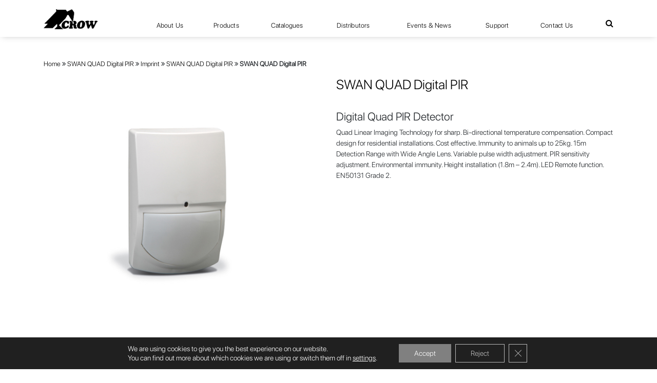

--- FILE ---
content_type: text/html; charset=UTF-8
request_url: https://www.thecrowgroup.com/product/swan-quad/?familyPId=3681&tagPId=&tagId=15
body_size: 18822
content:
<!DOCTYPE html>
<html class="no-js" lang="en-US">
<head>
   <meta charset="utf-8"/>
   <meta http-equiv="X-UA-Compatible" content="IE=edge"/>
   <link rel="icon" type="image/x-icon" href="" />
   
   <meta name="viewport" content="width=device-width, initial-scale=1"/>
   <link href="https://fonts.googleapis.com/css?family=Open+Sans:400,600,700" rel="stylesheet"/>
   <link rel="alternate" type="application/rss+xml" title="Crow Feed" href="https://www.thecrowgroup.com/feed/"/>
   <meta name='robots' content='index, follow, max-image-preview:large, max-snippet:-1, max-video-preview:-1' />
	<style>img:is([sizes="auto" i], [sizes^="auto," i]) { contain-intrinsic-size: 3000px 1500px }</style>
	
	<!-- This site is optimized with the Yoast SEO plugin v20.9 - https://yoast.com/wordpress/plugins/seo/ -->
	<title>SWAN QUAD Digital PIR &gt; Crow</title>
	<link rel="canonical" href="https://www.thecrowgroup.com/product/swan-quad/" />
	<meta property="og:locale" content="en_US" />
	<meta property="og:type" content="article" />
	<meta property="og:title" content="SWAN QUAD Digital PIR &gt; Crow" />
	<meta property="og:description" content="Digital Quad PIR" />
	<meta property="og:url" content="https://www.thecrowgroup.com/product/swan-quad/" />
	<meta property="og:site_name" content="Crow" />
	<meta property="article:modified_time" content="2024-07-25T08:03:15+00:00" />
	<meta property="og:image" content="https://www.thecrowgroup.com/cr/uploads/2019/04/swan_quad_center.jpg" />
	<meta property="og:image:width" content="565" />
	<meta property="og:image:height" content="520" />
	<meta property="og:image:type" content="image/jpeg" />
	<meta name="twitter:card" content="summary_large_image" />
	<script type="application/ld+json" class="yoast-schema-graph">{"@context":"https://schema.org","@graph":[{"@type":"WebPage","@id":"https://www.thecrowgroup.com/product/swan-quad/","url":"https://www.thecrowgroup.com/product/swan-quad/","name":"SWAN QUAD Digital PIR &gt; Crow","isPartOf":{"@id":"https://www.thecrowgroup.com/#website"},"primaryImageOfPage":{"@id":"https://www.thecrowgroup.com/product/swan-quad/#primaryimage"},"image":{"@id":"https://www.thecrowgroup.com/product/swan-quad/#primaryimage"},"thumbnailUrl":"https://www.thecrowgroup.com/cr/uploads/2019/04/swan_quad_center.jpg","datePublished":"2019-03-14T09:14:40+00:00","dateModified":"2024-07-25T08:03:15+00:00","breadcrumb":{"@id":"https://www.thecrowgroup.com/product/swan-quad/#breadcrumb"},"inLanguage":"en-US","potentialAction":[{"@type":"ReadAction","target":["https://www.thecrowgroup.com/product/swan-quad/"]}]},{"@type":"ImageObject","inLanguage":"en-US","@id":"https://www.thecrowgroup.com/product/swan-quad/#primaryimage","url":"https://www.thecrowgroup.com/cr/uploads/2019/04/swan_quad_center.jpg","contentUrl":"https://www.thecrowgroup.com/cr/uploads/2019/04/swan_quad_center.jpg","width":565,"height":520},{"@type":"BreadcrumbList","@id":"https://www.thecrowgroup.com/product/swan-quad/#breadcrumb","itemListElement":[{"@type":"ListItem","position":1,"name":"Home","item":"https://www.thecrowgroup.com/"},{"@type":"ListItem","position":2,"name":"SWAN QUAD Digital PIR"}]},{"@type":"WebSite","@id":"https://www.thecrowgroup.com/#website","url":"https://www.thecrowgroup.com/","name":"Crow","description":"The Crow Group LTD","publisher":{"@id":"https://www.thecrowgroup.com/#organization"},"potentialAction":[{"@type":"SearchAction","target":{"@type":"EntryPoint","urlTemplate":"https://www.thecrowgroup.com/?s={search_term_string}"},"query-input":"required name=search_term_string"}],"inLanguage":"en-US"},{"@type":"Organization","@id":"https://www.thecrowgroup.com/#organization","name":"Crow","url":"https://www.thecrowgroup.com/","logo":{"@type":"ImageObject","inLanguage":"en-US","@id":"https://www.thecrowgroup.com/#/schema/logo/image/","url":"https://www.thecrowgroup.com/cr/uploads/2018/12/Crow_Logo.png","contentUrl":"https://www.thecrowgroup.com/cr/uploads/2018/12/Crow_Logo.png","width":147,"height":55,"caption":"Crow"},"image":{"@id":"https://www.thecrowgroup.com/#/schema/logo/image/"}}]}</script>
	<!-- / Yoast SEO plugin. -->


<link rel='dns-prefetch' href='//www.google.com' />
<link rel='dns-prefetch' href='//cdnjs.cloudflare.com' />
<link rel='dns-prefetch' href='//ajax.googleapis.com' />
<link rel='dns-prefetch' href='//maxcdn.bootstrapcdn.com' />
<script type="text/javascript">
/* <![CDATA[ */
window._wpemojiSettings = {"baseUrl":"https:\/\/s.w.org\/images\/core\/emoji\/15.1.0\/72x72\/","ext":".png","svgUrl":"https:\/\/s.w.org\/images\/core\/emoji\/15.1.0\/svg\/","svgExt":".svg","source":{"concatemoji":"https:\/\/www.thecrowgroup.com\/wp-includes\/js\/wp-emoji-release.min.js?ver=6.8.1"}};
/*! This file is auto-generated */
!function(i,n){var o,s,e;function c(e){try{var t={supportTests:e,timestamp:(new Date).valueOf()};sessionStorage.setItem(o,JSON.stringify(t))}catch(e){}}function p(e,t,n){e.clearRect(0,0,e.canvas.width,e.canvas.height),e.fillText(t,0,0);var t=new Uint32Array(e.getImageData(0,0,e.canvas.width,e.canvas.height).data),r=(e.clearRect(0,0,e.canvas.width,e.canvas.height),e.fillText(n,0,0),new Uint32Array(e.getImageData(0,0,e.canvas.width,e.canvas.height).data));return t.every(function(e,t){return e===r[t]})}function u(e,t,n){switch(t){case"flag":return n(e,"\ud83c\udff3\ufe0f\u200d\u26a7\ufe0f","\ud83c\udff3\ufe0f\u200b\u26a7\ufe0f")?!1:!n(e,"\ud83c\uddfa\ud83c\uddf3","\ud83c\uddfa\u200b\ud83c\uddf3")&&!n(e,"\ud83c\udff4\udb40\udc67\udb40\udc62\udb40\udc65\udb40\udc6e\udb40\udc67\udb40\udc7f","\ud83c\udff4\u200b\udb40\udc67\u200b\udb40\udc62\u200b\udb40\udc65\u200b\udb40\udc6e\u200b\udb40\udc67\u200b\udb40\udc7f");case"emoji":return!n(e,"\ud83d\udc26\u200d\ud83d\udd25","\ud83d\udc26\u200b\ud83d\udd25")}return!1}function f(e,t,n){var r="undefined"!=typeof WorkerGlobalScope&&self instanceof WorkerGlobalScope?new OffscreenCanvas(300,150):i.createElement("canvas"),a=r.getContext("2d",{willReadFrequently:!0}),o=(a.textBaseline="top",a.font="600 32px Arial",{});return e.forEach(function(e){o[e]=t(a,e,n)}),o}function t(e){var t=i.createElement("script");t.src=e,t.defer=!0,i.head.appendChild(t)}"undefined"!=typeof Promise&&(o="wpEmojiSettingsSupports",s=["flag","emoji"],n.supports={everything:!0,everythingExceptFlag:!0},e=new Promise(function(e){i.addEventListener("DOMContentLoaded",e,{once:!0})}),new Promise(function(t){var n=function(){try{var e=JSON.parse(sessionStorage.getItem(o));if("object"==typeof e&&"number"==typeof e.timestamp&&(new Date).valueOf()<e.timestamp+604800&&"object"==typeof e.supportTests)return e.supportTests}catch(e){}return null}();if(!n){if("undefined"!=typeof Worker&&"undefined"!=typeof OffscreenCanvas&&"undefined"!=typeof URL&&URL.createObjectURL&&"undefined"!=typeof Blob)try{var e="postMessage("+f.toString()+"("+[JSON.stringify(s),u.toString(),p.toString()].join(",")+"));",r=new Blob([e],{type:"text/javascript"}),a=new Worker(URL.createObjectURL(r),{name:"wpTestEmojiSupports"});return void(a.onmessage=function(e){c(n=e.data),a.terminate(),t(n)})}catch(e){}c(n=f(s,u,p))}t(n)}).then(function(e){for(var t in e)n.supports[t]=e[t],n.supports.everything=n.supports.everything&&n.supports[t],"flag"!==t&&(n.supports.everythingExceptFlag=n.supports.everythingExceptFlag&&n.supports[t]);n.supports.everythingExceptFlag=n.supports.everythingExceptFlag&&!n.supports.flag,n.DOMReady=!1,n.readyCallback=function(){n.DOMReady=!0}}).then(function(){return e}).then(function(){var e;n.supports.everything||(n.readyCallback(),(e=n.source||{}).concatemoji?t(e.concatemoji):e.wpemoji&&e.twemoji&&(t(e.twemoji),t(e.wpemoji)))}))}((window,document),window._wpemojiSettings);
/* ]]> */
</script>
<style id='wp-emoji-styles-inline-css' type='text/css'>

	img.wp-smiley, img.emoji {
		display: inline !important;
		border: none !important;
		box-shadow: none !important;
		height: 1em !important;
		width: 1em !important;
		margin: 0 0.07em !important;
		vertical-align: -0.1em !important;
		background: none !important;
		padding: 0 !important;
	}
</style>
<link rel='stylesheet' id='wp-block-library-css' href='https://www.thecrowgroup.com/wp-includes/css/dist/block-library/style.min.css?ver=6.8.1' type='text/css' media='all' />
<style id='classic-theme-styles-inline-css' type='text/css'>
/*! This file is auto-generated */
.wp-block-button__link{color:#fff;background-color:#32373c;border-radius:9999px;box-shadow:none;text-decoration:none;padding:calc(.667em + 2px) calc(1.333em + 2px);font-size:1.125em}.wp-block-file__button{background:#32373c;color:#fff;text-decoration:none}
</style>
<style id='global-styles-inline-css' type='text/css'>
:root{--wp--preset--aspect-ratio--square: 1;--wp--preset--aspect-ratio--4-3: 4/3;--wp--preset--aspect-ratio--3-4: 3/4;--wp--preset--aspect-ratio--3-2: 3/2;--wp--preset--aspect-ratio--2-3: 2/3;--wp--preset--aspect-ratio--16-9: 16/9;--wp--preset--aspect-ratio--9-16: 9/16;--wp--preset--color--black: #000000;--wp--preset--color--cyan-bluish-gray: #abb8c3;--wp--preset--color--white: #ffffff;--wp--preset--color--pale-pink: #f78da7;--wp--preset--color--vivid-red: #cf2e2e;--wp--preset--color--luminous-vivid-orange: #ff6900;--wp--preset--color--luminous-vivid-amber: #fcb900;--wp--preset--color--light-green-cyan: #7bdcb5;--wp--preset--color--vivid-green-cyan: #00d084;--wp--preset--color--pale-cyan-blue: #8ed1fc;--wp--preset--color--vivid-cyan-blue: #0693e3;--wp--preset--color--vivid-purple: #9b51e0;--wp--preset--gradient--vivid-cyan-blue-to-vivid-purple: linear-gradient(135deg,rgba(6,147,227,1) 0%,rgb(155,81,224) 100%);--wp--preset--gradient--light-green-cyan-to-vivid-green-cyan: linear-gradient(135deg,rgb(122,220,180) 0%,rgb(0,208,130) 100%);--wp--preset--gradient--luminous-vivid-amber-to-luminous-vivid-orange: linear-gradient(135deg,rgba(252,185,0,1) 0%,rgba(255,105,0,1) 100%);--wp--preset--gradient--luminous-vivid-orange-to-vivid-red: linear-gradient(135deg,rgba(255,105,0,1) 0%,rgb(207,46,46) 100%);--wp--preset--gradient--very-light-gray-to-cyan-bluish-gray: linear-gradient(135deg,rgb(238,238,238) 0%,rgb(169,184,195) 100%);--wp--preset--gradient--cool-to-warm-spectrum: linear-gradient(135deg,rgb(74,234,220) 0%,rgb(151,120,209) 20%,rgb(207,42,186) 40%,rgb(238,44,130) 60%,rgb(251,105,98) 80%,rgb(254,248,76) 100%);--wp--preset--gradient--blush-light-purple: linear-gradient(135deg,rgb(255,206,236) 0%,rgb(152,150,240) 100%);--wp--preset--gradient--blush-bordeaux: linear-gradient(135deg,rgb(254,205,165) 0%,rgb(254,45,45) 50%,rgb(107,0,62) 100%);--wp--preset--gradient--luminous-dusk: linear-gradient(135deg,rgb(255,203,112) 0%,rgb(199,81,192) 50%,rgb(65,88,208) 100%);--wp--preset--gradient--pale-ocean: linear-gradient(135deg,rgb(255,245,203) 0%,rgb(182,227,212) 50%,rgb(51,167,181) 100%);--wp--preset--gradient--electric-grass: linear-gradient(135deg,rgb(202,248,128) 0%,rgb(113,206,126) 100%);--wp--preset--gradient--midnight: linear-gradient(135deg,rgb(2,3,129) 0%,rgb(40,116,252) 100%);--wp--preset--font-size--small: 13px;--wp--preset--font-size--medium: 20px;--wp--preset--font-size--large: 36px;--wp--preset--font-size--x-large: 42px;--wp--preset--spacing--20: 0.44rem;--wp--preset--spacing--30: 0.67rem;--wp--preset--spacing--40: 1rem;--wp--preset--spacing--50: 1.5rem;--wp--preset--spacing--60: 2.25rem;--wp--preset--spacing--70: 3.38rem;--wp--preset--spacing--80: 5.06rem;--wp--preset--shadow--natural: 6px 6px 9px rgba(0, 0, 0, 0.2);--wp--preset--shadow--deep: 12px 12px 50px rgba(0, 0, 0, 0.4);--wp--preset--shadow--sharp: 6px 6px 0px rgba(0, 0, 0, 0.2);--wp--preset--shadow--outlined: 6px 6px 0px -3px rgba(255, 255, 255, 1), 6px 6px rgba(0, 0, 0, 1);--wp--preset--shadow--crisp: 6px 6px 0px rgba(0, 0, 0, 1);}:where(.is-layout-flex){gap: 0.5em;}:where(.is-layout-grid){gap: 0.5em;}body .is-layout-flex{display: flex;}.is-layout-flex{flex-wrap: wrap;align-items: center;}.is-layout-flex > :is(*, div){margin: 0;}body .is-layout-grid{display: grid;}.is-layout-grid > :is(*, div){margin: 0;}:where(.wp-block-columns.is-layout-flex){gap: 2em;}:where(.wp-block-columns.is-layout-grid){gap: 2em;}:where(.wp-block-post-template.is-layout-flex){gap: 1.25em;}:where(.wp-block-post-template.is-layout-grid){gap: 1.25em;}.has-black-color{color: var(--wp--preset--color--black) !important;}.has-cyan-bluish-gray-color{color: var(--wp--preset--color--cyan-bluish-gray) !important;}.has-white-color{color: var(--wp--preset--color--white) !important;}.has-pale-pink-color{color: var(--wp--preset--color--pale-pink) !important;}.has-vivid-red-color{color: var(--wp--preset--color--vivid-red) !important;}.has-luminous-vivid-orange-color{color: var(--wp--preset--color--luminous-vivid-orange) !important;}.has-luminous-vivid-amber-color{color: var(--wp--preset--color--luminous-vivid-amber) !important;}.has-light-green-cyan-color{color: var(--wp--preset--color--light-green-cyan) !important;}.has-vivid-green-cyan-color{color: var(--wp--preset--color--vivid-green-cyan) !important;}.has-pale-cyan-blue-color{color: var(--wp--preset--color--pale-cyan-blue) !important;}.has-vivid-cyan-blue-color{color: var(--wp--preset--color--vivid-cyan-blue) !important;}.has-vivid-purple-color{color: var(--wp--preset--color--vivid-purple) !important;}.has-black-background-color{background-color: var(--wp--preset--color--black) !important;}.has-cyan-bluish-gray-background-color{background-color: var(--wp--preset--color--cyan-bluish-gray) !important;}.has-white-background-color{background-color: var(--wp--preset--color--white) !important;}.has-pale-pink-background-color{background-color: var(--wp--preset--color--pale-pink) !important;}.has-vivid-red-background-color{background-color: var(--wp--preset--color--vivid-red) !important;}.has-luminous-vivid-orange-background-color{background-color: var(--wp--preset--color--luminous-vivid-orange) !important;}.has-luminous-vivid-amber-background-color{background-color: var(--wp--preset--color--luminous-vivid-amber) !important;}.has-light-green-cyan-background-color{background-color: var(--wp--preset--color--light-green-cyan) !important;}.has-vivid-green-cyan-background-color{background-color: var(--wp--preset--color--vivid-green-cyan) !important;}.has-pale-cyan-blue-background-color{background-color: var(--wp--preset--color--pale-cyan-blue) !important;}.has-vivid-cyan-blue-background-color{background-color: var(--wp--preset--color--vivid-cyan-blue) !important;}.has-vivid-purple-background-color{background-color: var(--wp--preset--color--vivid-purple) !important;}.has-black-border-color{border-color: var(--wp--preset--color--black) !important;}.has-cyan-bluish-gray-border-color{border-color: var(--wp--preset--color--cyan-bluish-gray) !important;}.has-white-border-color{border-color: var(--wp--preset--color--white) !important;}.has-pale-pink-border-color{border-color: var(--wp--preset--color--pale-pink) !important;}.has-vivid-red-border-color{border-color: var(--wp--preset--color--vivid-red) !important;}.has-luminous-vivid-orange-border-color{border-color: var(--wp--preset--color--luminous-vivid-orange) !important;}.has-luminous-vivid-amber-border-color{border-color: var(--wp--preset--color--luminous-vivid-amber) !important;}.has-light-green-cyan-border-color{border-color: var(--wp--preset--color--light-green-cyan) !important;}.has-vivid-green-cyan-border-color{border-color: var(--wp--preset--color--vivid-green-cyan) !important;}.has-pale-cyan-blue-border-color{border-color: var(--wp--preset--color--pale-cyan-blue) !important;}.has-vivid-cyan-blue-border-color{border-color: var(--wp--preset--color--vivid-cyan-blue) !important;}.has-vivid-purple-border-color{border-color: var(--wp--preset--color--vivid-purple) !important;}.has-vivid-cyan-blue-to-vivid-purple-gradient-background{background: var(--wp--preset--gradient--vivid-cyan-blue-to-vivid-purple) !important;}.has-light-green-cyan-to-vivid-green-cyan-gradient-background{background: var(--wp--preset--gradient--light-green-cyan-to-vivid-green-cyan) !important;}.has-luminous-vivid-amber-to-luminous-vivid-orange-gradient-background{background: var(--wp--preset--gradient--luminous-vivid-amber-to-luminous-vivid-orange) !important;}.has-luminous-vivid-orange-to-vivid-red-gradient-background{background: var(--wp--preset--gradient--luminous-vivid-orange-to-vivid-red) !important;}.has-very-light-gray-to-cyan-bluish-gray-gradient-background{background: var(--wp--preset--gradient--very-light-gray-to-cyan-bluish-gray) !important;}.has-cool-to-warm-spectrum-gradient-background{background: var(--wp--preset--gradient--cool-to-warm-spectrum) !important;}.has-blush-light-purple-gradient-background{background: var(--wp--preset--gradient--blush-light-purple) !important;}.has-blush-bordeaux-gradient-background{background: var(--wp--preset--gradient--blush-bordeaux) !important;}.has-luminous-dusk-gradient-background{background: var(--wp--preset--gradient--luminous-dusk) !important;}.has-pale-ocean-gradient-background{background: var(--wp--preset--gradient--pale-ocean) !important;}.has-electric-grass-gradient-background{background: var(--wp--preset--gradient--electric-grass) !important;}.has-midnight-gradient-background{background: var(--wp--preset--gradient--midnight) !important;}.has-small-font-size{font-size: var(--wp--preset--font-size--small) !important;}.has-medium-font-size{font-size: var(--wp--preset--font-size--medium) !important;}.has-large-font-size{font-size: var(--wp--preset--font-size--large) !important;}.has-x-large-font-size{font-size: var(--wp--preset--font-size--x-large) !important;}
:where(.wp-block-post-template.is-layout-flex){gap: 1.25em;}:where(.wp-block-post-template.is-layout-grid){gap: 1.25em;}
:where(.wp-block-columns.is-layout-flex){gap: 2em;}:where(.wp-block-columns.is-layout-grid){gap: 2em;}
:root :where(.wp-block-pullquote){font-size: 1.5em;line-height: 1.6;}
</style>
<link rel='stylesheet' id='contact-form-7-css' href='https://www.thecrowgroup.com/cr/plugins/contact-form-7/includes/css/styles.css?ver=5.7.7' type='text/css' media='all' />
<link rel='stylesheet' id='wp-pagenavi-css' href='https://www.thecrowgroup.com/cr/plugins/wp-pagenavi/pagenavi-css.css?ver=2.70' type='text/css' media='all' />
<link rel='stylesheet' id='megamenu-css' href='https://www.thecrowgroup.com/cr/uploads/maxmegamenu/style.css?ver=8ae426' type='text/css' media='all' />
<link rel='stylesheet' id='dashicons-css' href='https://www.thecrowgroup.com/wp-includes/css/dashicons.min.css?ver=6.8.1' type='text/css' media='all' />
<link rel='stylesheet' id='bootstrap-css' href='https://maxcdn.bootstrapcdn.com/bootstrap/4.1.3/css/bootstrap.min.css?ver=6.8.1' type='text/css' media='all' />
<link rel='stylesheet' id='ltr-css' href='https://www.thecrowgroup.com/cr/uploads/wp-less-cache/ltr.css?ver=1728348826' type='text/css' media='all' />
<link rel='stylesheet' id='awesome-css' href='//cdnjs.cloudflare.com/ajax/libs/font-awesome/4.5.0/css/font-awesome.css?ver=6.8.1' type='text/css' media='all' />
<link rel='stylesheet' id='lbox-css' href='https://cdnjs.cloudflare.com/ajax/libs/ekko-lightbox/5.3.0/ekko-lightbox.css?ver=6.8.1' type='text/css' media='all' />
<link rel='stylesheet' id='selectpicker-css' href='https://cdnjs.cloudflare.com/ajax/libs/bootstrap-select/1.13.2/css/bootstrap-select.min.css?ver=6.8.1' type='text/css' media='all' />
<link rel='stylesheet' id='um_fonticons_ii-css' href='https://www.thecrowgroup.com/cr/plugins/ultimate-member/assets/css/um-fonticons-ii.css?ver=2.6.3' type='text/css' media='all' />
<link rel='stylesheet' id='um_fonticons_fa-css' href='https://www.thecrowgroup.com/cr/plugins/ultimate-member/assets/css/um-fonticons-fa.css?ver=2.6.3' type='text/css' media='all' />
<link rel='stylesheet' id='select2-css' href='https://www.thecrowgroup.com/cr/plugins/ultimate-member/assets/css/select2/select2.min.css?ver=4.0.13' type='text/css' media='all' />
<link rel='stylesheet' id='um_crop-css' href='https://www.thecrowgroup.com/cr/plugins/ultimate-member/assets/css/um-crop.css?ver=2.6.3' type='text/css' media='all' />
<link rel='stylesheet' id='um_modal-css' href='https://www.thecrowgroup.com/cr/plugins/ultimate-member/assets/css/um-modal.css?ver=2.6.3' type='text/css' media='all' />
<link rel='stylesheet' id='um_styles-css' href='https://www.thecrowgroup.com/cr/plugins/ultimate-member/assets/css/um-styles.css?ver=2.6.3' type='text/css' media='all' />
<link rel='stylesheet' id='um_profile-css' href='https://www.thecrowgroup.com/cr/plugins/ultimate-member/assets/css/um-profile.css?ver=2.6.3' type='text/css' media='all' />
<link rel='stylesheet' id='um_account-css' href='https://www.thecrowgroup.com/cr/plugins/ultimate-member/assets/css/um-account.css?ver=2.6.3' type='text/css' media='all' />
<link rel='stylesheet' id='um_misc-css' href='https://www.thecrowgroup.com/cr/plugins/ultimate-member/assets/css/um-misc.css?ver=2.6.3' type='text/css' media='all' />
<link rel='stylesheet' id='um_fileupload-css' href='https://www.thecrowgroup.com/cr/plugins/ultimate-member/assets/css/um-fileupload.css?ver=2.6.3' type='text/css' media='all' />
<link rel='stylesheet' id='um_datetime-css' href='https://www.thecrowgroup.com/cr/plugins/ultimate-member/assets/css/pickadate/default.css?ver=2.6.3' type='text/css' media='all' />
<link rel='stylesheet' id='um_datetime_date-css' href='https://www.thecrowgroup.com/cr/plugins/ultimate-member/assets/css/pickadate/default.date.css?ver=2.6.3' type='text/css' media='all' />
<link rel='stylesheet' id='um_datetime_time-css' href='https://www.thecrowgroup.com/cr/plugins/ultimate-member/assets/css/pickadate/default.time.css?ver=2.6.3' type='text/css' media='all' />
<link rel='stylesheet' id='um_raty-css' href='https://www.thecrowgroup.com/cr/plugins/ultimate-member/assets/css/um-raty.css?ver=2.6.3' type='text/css' media='all' />
<link rel='stylesheet' id='um_scrollbar-css' href='https://www.thecrowgroup.com/cr/plugins/ultimate-member/assets/css/simplebar.css?ver=2.6.3' type='text/css' media='all' />
<link rel='stylesheet' id='um_tipsy-css' href='https://www.thecrowgroup.com/cr/plugins/ultimate-member/assets/css/um-tipsy.css?ver=2.6.3' type='text/css' media='all' />
<link rel='stylesheet' id='um_responsive-css' href='https://www.thecrowgroup.com/cr/plugins/ultimate-member/assets/css/um-responsive.css?ver=2.6.3' type='text/css' media='all' />
<link rel='stylesheet' id='um_default_css-css' href='https://www.thecrowgroup.com/cr/plugins/ultimate-member/assets/css/um-old-default.css?ver=2.6.3' type='text/css' media='all' />
<link rel='stylesheet' id='moove_gdpr_frontend-css' href='https://www.thecrowgroup.com/cr/plugins/gdpr-cookie-compliance/dist/styles/gdpr-main-nf.css?ver=4.15.2' type='text/css' media='all' />
<style id='moove_gdpr_frontend-inline-css' type='text/css'>
				#moove_gdpr_cookie_info_bar .moove-gdpr-info-bar-container .moove-gdpr-info-bar-content a.mgbutton.moove-gdpr-infobar-reject-btn, 
				#moove_gdpr_cookie_info_bar .moove-gdpr-info-bar-container .moove-gdpr-info-bar-content button.mgbutton.moove-gdpr-infobar-reject-btn {
					background-color: transparent;
				   box-shadow: inset 0 0 0 1px currentColor;
				   opacity: .7;
				   color: #202020;
				}

				#moove_gdpr_cookie_info_bar .moove-gdpr-info-bar-container .moove-gdpr-info-bar-content a.mgbutton.moove-gdpr-infobar-reject-btn:hover, 
				#moove_gdpr_cookie_info_bar .moove-gdpr-info-bar-container .moove-gdpr-info-bar-content button.mgbutton.moove-gdpr-infobar-reject-btn:hover {
					background-color: #202020;
					box-shadow: none;
					color: #fff;
					opacity: 1;
				}

				#moove_gdpr_cookie_info_bar:not(.gdpr-full-screen-infobar).moove-gdpr-dark-scheme .moove-gdpr-info-bar-container .moove-gdpr-info-bar-content a.mgbutton.moove-gdpr-infobar-reject-btn, #moove_gdpr_cookie_info_bar:not(.gdpr-full-screen-infobar).moove-gdpr-dark-scheme .moove-gdpr-info-bar-container .moove-gdpr-info-bar-content button.mgbutton.moove-gdpr-infobar-reject-btn {
					background-color: transparent;
				   box-shadow: inset 0 0 0 1px currentColor;
				   opacity: .7;
				   color: #fff;
				}

				#moove_gdpr_cookie_info_bar:not(.gdpr-full-screen-infobar).moove-gdpr-dark-scheme .moove-gdpr-info-bar-container .moove-gdpr-info-bar-content a.mgbutton.moove-gdpr-infobar-reject-btn:hover, #moove_gdpr_cookie_info_bar:not(.gdpr-full-screen-infobar).moove-gdpr-dark-scheme .moove-gdpr-info-bar-container .moove-gdpr-info-bar-content button.mgbutton.moove-gdpr-infobar-reject-btn:hover {
					box-shadow: none;
				   opacity: 1;
				   color: #202020;
				   background-color: #fff;
				}
							#moove_gdpr_cookie_modal .moove-gdpr-modal-content .moove-gdpr-tab-main h3.tab-title, 
				#moove_gdpr_cookie_modal .moove-gdpr-modal-content .moove-gdpr-tab-main span.tab-title,
				#moove_gdpr_cookie_modal .moove-gdpr-modal-content .moove-gdpr-modal-left-content #moove-gdpr-menu li a, 
				#moove_gdpr_cookie_modal .moove-gdpr-modal-content .moove-gdpr-modal-left-content #moove-gdpr-menu li button,
				#moove_gdpr_cookie_modal .moove-gdpr-modal-content .moove-gdpr-modal-left-content .moove-gdpr-branding-cnt a,
				#moove_gdpr_cookie_modal .moove-gdpr-modal-content .moove-gdpr-modal-footer-content .moove-gdpr-button-holder a.mgbutton, 
				#moove_gdpr_cookie_modal .moove-gdpr-modal-content .moove-gdpr-modal-footer-content .moove-gdpr-button-holder button.mgbutton,
				#moove_gdpr_cookie_modal .cookie-switch .cookie-slider:after, 
				#moove_gdpr_cookie_modal .cookie-switch .slider:after, 
				#moove_gdpr_cookie_modal .switch .cookie-slider:after, 
				#moove_gdpr_cookie_modal .switch .slider:after,
				#moove_gdpr_cookie_info_bar .moove-gdpr-info-bar-container .moove-gdpr-info-bar-content p, 
				#moove_gdpr_cookie_info_bar .moove-gdpr-info-bar-container .moove-gdpr-info-bar-content p a,
				#moove_gdpr_cookie_info_bar .moove-gdpr-info-bar-container .moove-gdpr-info-bar-content a.mgbutton, 
				#moove_gdpr_cookie_info_bar .moove-gdpr-info-bar-container .moove-gdpr-info-bar-content button.mgbutton,
				#moove_gdpr_cookie_modal .moove-gdpr-modal-content .moove-gdpr-tab-main .moove-gdpr-tab-main-content h1, 
				#moove_gdpr_cookie_modal .moove-gdpr-modal-content .moove-gdpr-tab-main .moove-gdpr-tab-main-content h2, 
				#moove_gdpr_cookie_modal .moove-gdpr-modal-content .moove-gdpr-tab-main .moove-gdpr-tab-main-content h3, 
				#moove_gdpr_cookie_modal .moove-gdpr-modal-content .moove-gdpr-tab-main .moove-gdpr-tab-main-content h4, 
				#moove_gdpr_cookie_modal .moove-gdpr-modal-content .moove-gdpr-tab-main .moove-gdpr-tab-main-content h5, 
				#moove_gdpr_cookie_modal .moove-gdpr-modal-content .moove-gdpr-tab-main .moove-gdpr-tab-main-content h6,
				#moove_gdpr_cookie_modal .moove-gdpr-modal-content.moove_gdpr_modal_theme_v2 .moove-gdpr-modal-title .tab-title,
				#moove_gdpr_cookie_modal .moove-gdpr-modal-content.moove_gdpr_modal_theme_v2 .moove-gdpr-tab-main h3.tab-title, 
				#moove_gdpr_cookie_modal .moove-gdpr-modal-content.moove_gdpr_modal_theme_v2 .moove-gdpr-tab-main span.tab-title,
				#moove_gdpr_cookie_modal .moove-gdpr-modal-content.moove_gdpr_modal_theme_v2 .moove-gdpr-branding-cnt a {
				 	font-weight: inherit				}
			#moove_gdpr_cookie_modal,#moove_gdpr_cookie_info_bar,.gdpr_cookie_settings_shortcode_content{font-family:inherit}#moove_gdpr_save_popup_settings_button{background-color:#373737;color:#fff}#moove_gdpr_save_popup_settings_button:hover{background-color:#000}#moove_gdpr_cookie_info_bar .moove-gdpr-info-bar-container .moove-gdpr-info-bar-content a.mgbutton,#moove_gdpr_cookie_info_bar .moove-gdpr-info-bar-container .moove-gdpr-info-bar-content button.mgbutton{background-color:#808080}#moove_gdpr_cookie_modal .moove-gdpr-modal-content .moove-gdpr-modal-footer-content .moove-gdpr-button-holder a.mgbutton,#moove_gdpr_cookie_modal .moove-gdpr-modal-content .moove-gdpr-modal-footer-content .moove-gdpr-button-holder button.mgbutton,.gdpr_cookie_settings_shortcode_content .gdpr-shr-button.button-green{background-color:#808080;border-color:#808080}#moove_gdpr_cookie_modal .moove-gdpr-modal-content .moove-gdpr-modal-footer-content .moove-gdpr-button-holder a.mgbutton:hover,#moove_gdpr_cookie_modal .moove-gdpr-modal-content .moove-gdpr-modal-footer-content .moove-gdpr-button-holder button.mgbutton:hover,.gdpr_cookie_settings_shortcode_content .gdpr-shr-button.button-green:hover{background-color:#fff;color:#808080}#moove_gdpr_cookie_modal .moove-gdpr-modal-content .moove-gdpr-modal-close i,#moove_gdpr_cookie_modal .moove-gdpr-modal-content .moove-gdpr-modal-close span.gdpr-icon{background-color:#808080;border:1px solid #808080}#moove_gdpr_cookie_info_bar span.change-settings-button.focus-g,#moove_gdpr_cookie_info_bar span.change-settings-button:focus,#moove_gdpr_cookie_info_bar button.change-settings-button.focus-g,#moove_gdpr_cookie_info_bar button.change-settings-button:focus{-webkit-box-shadow:0 0 1px 3px #808080;-moz-box-shadow:0 0 1px 3px #808080;box-shadow:0 0 1px 3px #808080}#moove_gdpr_cookie_modal .moove-gdpr-modal-content .moove-gdpr-modal-close i:hover,#moove_gdpr_cookie_modal .moove-gdpr-modal-content .moove-gdpr-modal-close span.gdpr-icon:hover,#moove_gdpr_cookie_info_bar span[data-href]>u.change-settings-button{color:#808080}#moove_gdpr_cookie_modal .moove-gdpr-modal-content .moove-gdpr-modal-left-content #moove-gdpr-menu li.menu-item-selected a span.gdpr-icon,#moove_gdpr_cookie_modal .moove-gdpr-modal-content .moove-gdpr-modal-left-content #moove-gdpr-menu li.menu-item-selected button span.gdpr-icon{color:inherit}#moove_gdpr_cookie_modal .moove-gdpr-modal-content .moove-gdpr-modal-left-content #moove-gdpr-menu li a span.gdpr-icon,#moove_gdpr_cookie_modal .moove-gdpr-modal-content .moove-gdpr-modal-left-content #moove-gdpr-menu li button span.gdpr-icon{color:inherit}#moove_gdpr_cookie_modal .gdpr-acc-link{line-height:0;font-size:0;color:transparent;position:absolute}#moove_gdpr_cookie_modal .moove-gdpr-modal-content .moove-gdpr-modal-close:hover i,#moove_gdpr_cookie_modal .moove-gdpr-modal-content .moove-gdpr-modal-left-content #moove-gdpr-menu li a,#moove_gdpr_cookie_modal .moove-gdpr-modal-content .moove-gdpr-modal-left-content #moove-gdpr-menu li button,#moove_gdpr_cookie_modal .moove-gdpr-modal-content .moove-gdpr-modal-left-content #moove-gdpr-menu li button i,#moove_gdpr_cookie_modal .moove-gdpr-modal-content .moove-gdpr-modal-left-content #moove-gdpr-menu li a i,#moove_gdpr_cookie_modal .moove-gdpr-modal-content .moove-gdpr-tab-main .moove-gdpr-tab-main-content a:hover,#moove_gdpr_cookie_info_bar.moove-gdpr-dark-scheme .moove-gdpr-info-bar-container .moove-gdpr-info-bar-content a.mgbutton:hover,#moove_gdpr_cookie_info_bar.moove-gdpr-dark-scheme .moove-gdpr-info-bar-container .moove-gdpr-info-bar-content button.mgbutton:hover,#moove_gdpr_cookie_info_bar.moove-gdpr-dark-scheme .moove-gdpr-info-bar-container .moove-gdpr-info-bar-content a:hover,#moove_gdpr_cookie_info_bar.moove-gdpr-dark-scheme .moove-gdpr-info-bar-container .moove-gdpr-info-bar-content button:hover,#moove_gdpr_cookie_info_bar.moove-gdpr-dark-scheme .moove-gdpr-info-bar-container .moove-gdpr-info-bar-content span.change-settings-button:hover,#moove_gdpr_cookie_info_bar.moove-gdpr-dark-scheme .moove-gdpr-info-bar-container .moove-gdpr-info-bar-content button.change-settings-button:hover,#moove_gdpr_cookie_info_bar.moove-gdpr-dark-scheme .moove-gdpr-info-bar-container .moove-gdpr-info-bar-content u.change-settings-button:hover,#moove_gdpr_cookie_info_bar span[data-href]>u.change-settings-button,#moove_gdpr_cookie_info_bar.moove-gdpr-dark-scheme .moove-gdpr-info-bar-container .moove-gdpr-info-bar-content a.mgbutton.focus-g,#moove_gdpr_cookie_info_bar.moove-gdpr-dark-scheme .moove-gdpr-info-bar-container .moove-gdpr-info-bar-content button.mgbutton.focus-g,#moove_gdpr_cookie_info_bar.moove-gdpr-dark-scheme .moove-gdpr-info-bar-container .moove-gdpr-info-bar-content a.focus-g,#moove_gdpr_cookie_info_bar.moove-gdpr-dark-scheme .moove-gdpr-info-bar-container .moove-gdpr-info-bar-content button.focus-g,#moove_gdpr_cookie_info_bar.moove-gdpr-dark-scheme .moove-gdpr-info-bar-container .moove-gdpr-info-bar-content a.mgbutton:focus,#moove_gdpr_cookie_info_bar.moove-gdpr-dark-scheme .moove-gdpr-info-bar-container .moove-gdpr-info-bar-content button.mgbutton:focus,#moove_gdpr_cookie_info_bar.moove-gdpr-dark-scheme .moove-gdpr-info-bar-container .moove-gdpr-info-bar-content a:focus,#moove_gdpr_cookie_info_bar.moove-gdpr-dark-scheme .moove-gdpr-info-bar-container .moove-gdpr-info-bar-content button:focus,#moove_gdpr_cookie_info_bar.moove-gdpr-dark-scheme .moove-gdpr-info-bar-container .moove-gdpr-info-bar-content span.change-settings-button.focus-g,span.change-settings-button:focus,button.change-settings-button.focus-g,button.change-settings-button:focus,#moove_gdpr_cookie_info_bar.moove-gdpr-dark-scheme .moove-gdpr-info-bar-container .moove-gdpr-info-bar-content u.change-settings-button.focus-g,#moove_gdpr_cookie_info_bar.moove-gdpr-dark-scheme .moove-gdpr-info-bar-container .moove-gdpr-info-bar-content u.change-settings-button:focus{color:#808080}#moove_gdpr_cookie_modal.gdpr_lightbox-hide{display:none}#moove_gdpr_cookie_info_bar .moove-gdpr-info-bar-container .moove-gdpr-info-bar-content a.mgbutton,#moove_gdpr_cookie_info_bar .moove-gdpr-info-bar-container .moove-gdpr-info-bar-content button.mgbutton,#moove_gdpr_cookie_modal .moove-gdpr-modal-content .moove-gdpr-modal-footer-content .moove-gdpr-button-holder a.mgbutton,#moove_gdpr_cookie_modal .moove-gdpr-modal-content .moove-gdpr-modal-footer-content .moove-gdpr-button-holder button.mgbutton,.gdpr-shr-button,#moove_gdpr_cookie_info_bar .moove-gdpr-infobar-close-btn{border-radius:0}
</style>
<script type="text/javascript" src="https://ajax.googleapis.com/ajax/libs/jquery/3.1.1/jquery.min.js" id="jquery-js"></script>
<script>window.jQuery || document.write('<script src="https://www.thecrowgroup.com/cr/themes/roots-mipo/assets/vendor/jquery/dist/jquery.min.js?1.11.1"><\/script>')</script>
<script type="text/javascript" src="https://www.thecrowgroup.com/cr/plugins/ultimate-member/assets/js/um-gdpr.min.js?ver=2.6.3" id="um-gdpr-js"></script>
<link rel="https://api.w.org/" href="https://www.thecrowgroup.com/wp-json/" /><link rel="EditURI" type="application/rsd+xml" title="RSD" href="https://www.thecrowgroup.com/xmlrpc.php?rsd" />
<meta name="generator" content="WordPress 6.8.1" />
<link rel='shortlink' href='https://www.thecrowgroup.com/?p=2124' />
<link rel="alternate" title="oEmbed (JSON)" type="application/json+oembed" href="https://www.thecrowgroup.com/wp-json/oembed/1.0/embed?url=https%3A%2F%2Fwww.thecrowgroup.com%2Fproduct%2Fswan-quad%2F" />
<link rel="alternate" title="oEmbed (XML)" type="text/xml+oembed" href="https://www.thecrowgroup.com/wp-json/oembed/1.0/embed?url=https%3A%2F%2Fwww.thecrowgroup.com%2Fproduct%2Fswan-quad%2F&#038;format=xml" />
<!-- HubSpot WordPress Plugin v11.3.6: embed JS disabled as a portalId has not yet been configured -->		<style type="text/css">
			.um_request_name {
				display: none !important;
			}
		</style>
	<style type="text/css">.recentcomments a{display:inline !important;padding:0 !important;margin:0 !important;}</style><style type="text/css">.blue-message {
background: none repeat scroll 0 0 #3399ff;
color: #ffffff;
text-shadow: none;
font-size: 14px;
line-height: 24px;
padding: 10px;
} 
.green-message {
background: none repeat scroll 0 0 #8cc14c;
color: #ffffff;
text-shadow: none;
font-size: 14px;
line-height: 24px;
padding: 10px;
} 
.orange-message {
background: none repeat scroll 0 0 #faa732;
color: #ffffff;
text-shadow: none;
font-size: 14px;
line-height: 24px;
padding: 10px;
} 
.red-message {
background: none repeat scroll 0 0 #da4d31;
color: #ffffff;
text-shadow: none;
font-size: 14px;
line-height: 24px;
padding: 10px;
} 
.grey-message {
background: none repeat scroll 0 0 #53555c;
color: #ffffff;
text-shadow: none;
font-size: 14px;
line-height: 24px;
padding: 10px;
} 
.left-block {
background: none repeat scroll 0 0px, radial-gradient(ellipse at center center, #ffffff 0%, #f2f2f2 100%) repeat scroll 0 0 rgba(0, 0, 0, 0);
color: #8b8e97;
padding: 10px;
margin: 10px;
float: left;
} 
.right-block {
background: none repeat scroll 0 0px, radial-gradient(ellipse at center center, #ffffff 0%, #f2f2f2 100%) repeat scroll 0 0 rgba(0, 0, 0, 0);
color: #8b8e97;
padding: 10px;
margin: 10px;
float: right;
} 
.blockquotes {
background: none;
border-left: 5px solid #f1f1f1;
color: #8B8E97;
font-size: 14px;
font-style: italic;
line-height: 22px;
padding-left: 15px;
padding: 10px;
width: 60%;
float: left;
} 
</style><link rel="icon" href="https://www.thecrowgroup.com/cr/uploads/2019/05/crow_favicon-01-01-150x150.png" sizes="32x32" />
<link rel="icon" href="https://www.thecrowgroup.com/cr/uploads/2019/05/crow_favicon-01-01-300x300.png" sizes="192x192" />
<link rel="apple-touch-icon" href="https://www.thecrowgroup.com/cr/uploads/2019/05/crow_favicon-01-01-300x300.png" />
<meta name="msapplication-TileImage" content="https://www.thecrowgroup.com/cr/uploads/2019/05/crow_favicon-01-01-300x300.png" />
		<style type="text/css" id="wp-custom-css">
			#mega-menu-wrap-top_navigation #mega-menu-top_navigation > li.mega-menu-item > a.mega-menu-link {color:#000}

@media only screen and (min-width: 601px) {
    #mega-menu-wrap-top_navigation #mega-menu-top_navigation > li.mega-menu-item > a.mega-menu-link:hover {
        background: rgba(34, 34, 34, 0);
        color: #000;
        font-weight: normal;
        text-decoration: none;
        border-color: #000;
			text-decoration:underline !important;
    }
}

#mega-menu-wrap-top_navigation #mega-menu-top_navigation > li.mega-menu-megamenu > ul.mega-sub-menu > li.mega-menu-item > a.mega-menu-link, #mega-menu-wrap-top_navigation #mega-menu-top_navigation > li.mega-menu-megamenu > ul.mega-sub-menu li.mega-menu-column > ul.mega-sub-menu > li.mega-menu-item > a.mega-menu-link{
	color:#000;
}

#mega-menu-wrap-top_navigation #mega-menu-top_navigation > li.mega-menu-megamenu > ul.mega-sub-menu > li.mega-menu-item li.mega-menu-item > a.mega-menu-link, #mega-menu-wrap-top_navigation #mega-menu-top_navigation > li.mega-menu-megamenu > ul.mega-sub-menu li.mega-menu-column > ul.mega-sub-menu > li.mega-menu-item li.mega-menu-item > a.mega-menu-link{
	color:#000;
}

#mega-menu-wrap-top_navigation #mega-menu-top_navigation > li.mega-menu-megamenu > ul.mega-sub-menu, {
	background-color:#fff;
	box-shadow: 0px 0px 5px 0px rgba(0, 0, 0, 0.5);
}

#mega-menu-wrap-top_navigation #mega-menu-top_navigation li.drop_mega ul.mega-sub-menu li a{
	background:#fff !important;
} 

#mega-menu-wrap-top_navigation #mega-menu-top_navigation li.drop_mega ul.mega-sub-menu {
	background:#fff !important;
} 


#mega-menu-wrap-top_navigation #mega-menu-top_navigation > li.mega-menu-item.mega-toggle-on > a.mega-menu-link {

	color: #000;}

#mega-menu-wrap-top_navigation #mega-menu-top_navigation > li.mega-menu-megamenu > ul.mega-sub-menu > li.mega-menu-item li.mega-menu-item > a.mega-menu-link:hover, #mega-menu-wrap-top_navigation #mega-menu-top_navigation > li.mega-menu-megamenu > ul.mega-sub-menu li.mega-menu-column > ul.mega-sub-menu > li.mega-menu-item li.mega-menu-item > a.mega-menu-link:hover, #mega-menu-wrap-top_navigation #mega-menu-top_navigation > li.mega-menu-megamenu > ul.mega-sub-menu > li.mega-menu-item li.mega-menu-item > a.mega-menu-link:focus, #mega-menu-wrap-top_navigation #mega-menu-top_navigation > li.mega-menu-megamenu > ul.mega-sub-menu li.mega-menu-column > ul.mega-sub-menu > li.mega-menu-item li.mega-menu-item > a.mega-menu-link:focus{
	color:#000;text-decoration:underline !important;
}

#mega-menu-wrap-top_navigation #mega-menu-top_navigation > li.mega-menu-megamenu > ul.mega-sub-menu > li.mega-menu-item > a.mega-menu-link:hover, #mega-menu-wrap-top_navigation #mega-menu-top_navigation > li.mega-menu-megamenu > ul.mega-sub-menu li.mega-menu-column > ul.mega-sub-menu > li.mega-menu-item > a.mega-menu-link:hover, #mega-menu-wrap-top_navigation #mega-menu-top_navigation > li.mega-menu-megamenu > ul.mega-sub-menu > li.mega-menu-item > a.mega-menu-link:focus, #mega-menu-wrap-top_navigation #mega-menu-top_navigation > li.mega-menu-megamenu > ul.mega-sub-menu li.mega-menu-column > ul.mega-sub-menu > li.mega-menu-item > a.mega-menu-link:focus{
	color:#000;text-decoration:underline !important;
}		</style>
		<style type="text/css">/** Mega Menu CSS: fs **/</style>
	<!-- Global site tag (gtag.js) - Google Analytics -->
	<script async src="https://www.googletagmanager.com/gtag/js?id=UA-140014225-1"></script>
	<script>
	  window.dataLayer = window.dataLayer || [];
	  function gtag(){dataLayer.push(arguments);}
	  gtag('js', new Date());
	
	  gtag('config', 'UA-140014225-1');
	</script>
	<!-- Google Tag Manager -->
		<script>(function(w,d,s,l,i){w[l]=w[l]||[];w[l].push({'gtm.start':
		new Date().getTime(),event:'gtm.js'});var f=d.getElementsByTagName(s)[0],
		j=d.createElement(s),dl=l!='dataLayer'?'&l='+l:'';j.async=true;j.src=
		'https://www.googletagmanager.com/gtm.js?id='+i+dl;f.parentNode.insertBefore(j,f);
		})(window,document,'script','dataLayer','GTM-WWRBK5V');</script>
	<!-- End Google Tag Manager -->
     
     <!-- Start of HubSpot Embed Code -->
        <script type="text/javascript" id="hs-script-loader" async defer src="//js-eu1.hs-scripts.com/146347031.js"></script>
    <!-- End of HubSpot Embed Code -->
</head>
<body class="wp-singular product-template-default single single-product postid-2124 wp-theme-roots-mipo mega-menu-top-navigation swan-quad sidebar-primary">
	<!-- Google Tag Manager (noscript) -->
		<noscript><iframe src="https://www.googletagmanager.com/ns.html?id=GTM-WWRBK5V"
		height="0" width="0" style="display:none;visibility:hidden"></iframe></noscript>
	<!-- End Google Tag Manager (noscript) -->
	  <!--[if lt IE 8]>
	    <div class="alert alert-warning">
	      You are using an <strong>outdated</strong> browser. Please <a href="http://browsehappy.com/">upgrade your browser</a> to improve your experience.	    </div>
	  <![endif]-->
  <section class="header-row no-bg  white-bg ">	
     <div class="container d-none d-md-block">
     	<div class="row header-top-row">				               
            <div class="col-2 logo">
        		<a href="https://www.thecrowgroup.com/" aria-label="Click here to navigate to home page">	
        		   <img id="logo_image" alt="Crow" src="/cr/themes/roots-mipo/assets/img/logo_black.png" alt=""/>        		   	
        		</a>
            </div>
            <div class="col-10">
            	<div class="position-relative">
	        		<div id="mega-menu-wrap-top_navigation" class="mega-menu-wrap"><div class="mega-menu-toggle"><div class="mega-toggle-blocks-left"></div><div class="mega-toggle-blocks-center"></div><div class="mega-toggle-blocks-right"><div class='mega-toggle-block mega-menu-toggle-block mega-toggle-block-1' id='mega-toggle-block-1' tabindex='0'><span class='mega-toggle-label' role='button' aria-expanded='false'><span class='mega-toggle-label-closed'>MENU</span><span class='mega-toggle-label-open'>MENU</span></span></div></div></div><ul id="mega-menu-top_navigation" class="mega-menu max-mega-menu mega-menu-horizontal mega-no-js" data-event="hover_intent" data-effect="fade_up" data-effect-speed="200" data-effect-mobile="disabled" data-effect-speed-mobile="0" data-mobile-force-width="false" data-second-click="go" data-document-click="collapse" data-vertical-behaviour="standard" data-breakpoint="600" data-unbind="true" data-mobile-state="collapse_all" data-hover-intent-timeout="300" data-hover-intent-interval="100"><li class='mega-drop_mega mega-menu-item mega-menu-item-type-custom mega-menu-item-object-custom mega-menu-item-has-children mega-align-bottom-left mega-menu-flyout mega-menu-item-6845 drop_mega' id='mega-menu-item-6845'><a class="mega-menu-link" href="#" aria-haspopup="true" aria-expanded="false" tabindex="0">About Us<span class="mega-indicator"></span></a>
<ul class="mega-sub-menu">
<li class='mega-menu-item mega-menu-item-type-post_type mega-menu-item-object-page mega-menu-item-49' id='mega-menu-item-49'><a class="mega-menu-link" href="https://www.thecrowgroup.com/about-crow/">Company Profile</a></li><li class='mega-menu-item mega-menu-item-type-post_type mega-menu-item-object-page mega-menu-item-6830' id='mega-menu-item-6830'><a class="mega-menu-link" href="https://www.thecrowgroup.com/about-crow/integrations-and-partnerships/">Integrations and Partnerships</a></li></ul>
</li><li class='mega-drop_mega mega-menu-item mega-menu-item-type-custom mega-menu-item-object-custom mega-menu-item-has-children mega-menu-megamenu mega-align-bottom-left mega-menu-megamenu mega-menu-item-3607 drop_mega' id='mega-menu-item-3607'><a class="mega-menu-link" href="http://#" aria-haspopup="true" aria-expanded="false" tabindex="0">Products<span class="mega-indicator"></span></a>
<ul class="mega-sub-menu">
<li class='mega-menu-item mega-menu-item-type-post_type mega-menu-item-object-page mega-menu-item-has-children mega-menu-columns-1-of-5 mega-menu-item-3611' id='mega-menu-item-3611'><a class="mega-menu-link" href="https://www.thecrowgroup.com/wireless-solutions/">Shepherd Ultimate E2E  line<span class="mega-indicator"></span></a>
	<ul class="mega-sub-menu">
<li class='mega-menu-item mega-menu-item-type-post_type mega-menu-item-object-page mega-menu-item-3619' id='mega-menu-item-3619'><a class="mega-menu-link" href="https://www.thecrowgroup.com/wireless-solutions/shepherd-control-panels/">Panels</a></li><li class='mega-menu-item mega-menu-item-type-post_type mega-menu-item-object-page mega-menu-item-3620' id='mega-menu-item-3620'><a class="mega-menu-link" href="https://www.thecrowgroup.com/wireless-solutions/shepherd-peripherals/">Peripherals</a></li><li class='mega-menu-item mega-menu-item-type-post_type mega-menu-item-object-page mega-menu-item-6711' id='mega-menu-item-6711'><a class="mega-menu-link" href="https://www.thecrowgroup.com/wireless-solutions/ip-cameras/">IP Cameras</a></li><li class='mega-menu-item mega-menu-item-type-post_type mega-menu-item-object-page mega-menu-item-3615' id='mega-menu-item-3615'><a class="mega-menu-link" href="https://www.thecrowgroup.com/wireless-solutions/shepherd-4-care/">Telecare</a></li>	</ul>
</li><li class='mega-menu-item mega-menu-item-type-post_type mega-menu-item-object-page mega-menu-item-has-children mega-menu-columns-1-of-5 mega-menu-item-3609' id='mega-menu-item-3609'><a class="mega-menu-link" href="https://www.thecrowgroup.com/hybrid-sytems/">Hybrid Sytems<span class="mega-indicator"></span></a>
	<ul class="mega-sub-menu">
<li class='mega-menu-item mega-menu-item-type-post_type mega-menu-item-object-page mega-menu-item-3617' id='mega-menu-item-3617'><a class="mega-menu-link" href="https://www.thecrowgroup.com/hybrid-sytems/runner-8-64/">RUNNER™ 8/64</a></li><li class='mega-menu-item mega-menu-item-type-post_type mega-menu-item-object-page mega-menu-item-3618' id='mega-menu-item-3618'><a class="mega-menu-link" href="https://www.thecrowgroup.com/hybrid-sytems/wired-detectors/">Wired Detectors</a></li>	</ul>
</li><li class='mega-menu-item mega-menu-item-type-post_type mega-menu-item-object-page mega-menu-item-has-children mega-menu-columns-1-of-5 mega-menu-item-3612' id='mega-menu-item-3612'><a class="mega-menu-link" href="https://www.thecrowgroup.com/crow-cloud/">CrowCloud™<span class="mega-indicator"></span></a>
	<ul class="mega-sub-menu">
<li class='mega-menu-item mega-menu-item-type-post_type mega-menu-item-object-page mega-menu-item-3613' id='mega-menu-item-3613'><a class="mega-menu-link" href="https://www.thecrowgroup.com/crow-cloud/crow-cloud/">Crow Apps</a></li>	</ul>
</li></ul>
</li><li class='mega-menu-item mega-menu-item-type-post_type mega-menu-item-object-page mega-align-bottom-left mega-menu-flyout mega-menu-item-50' id='mega-menu-item-50'><a class="mega-menu-link" href="https://www.thecrowgroup.com/catalogues/" tabindex="0">Catalogues</a></li><li class='mega-menu-item mega-menu-item-type-post_type mega-menu-item-object-page mega-align-bottom-left mega-menu-flyout mega-menu-item-51' id='mega-menu-item-51'><a class="mega-menu-link" href="https://www.thecrowgroup.com/distributors/" tabindex="0">Distributors</a></li><li class='mega-drop_mega mega-menu-item mega-menu-item-type-custom mega-menu-item-object-custom mega-menu-item-has-children mega-align-bottom-left mega-menu-flyout mega-menu-item-6984 drop_mega' id='mega-menu-item-6984'><a class="mega-menu-link" href="#" aria-haspopup="true" aria-expanded="false" tabindex="0">Events & News<span class="mega-indicator"></span></a>
<ul class="mega-sub-menu">
<li class='mega-menu-item mega-menu-item-type-post_type mega-menu-item-object-page mega-menu-item-52' id='mega-menu-item-52'><a class="mega-menu-link" href="https://www.thecrowgroup.com/events/">Events</a></li><li class='mega-menu-item mega-menu-item-type-post_type mega-menu-item-object-page mega-menu-item-6985' id='mega-menu-item-6985'><a class="mega-menu-link" href="https://www.thecrowgroup.com/news/">News</a></li></ul>
</li><li class='mega-menu-item mega-menu-item-type-post_type mega-menu-item-object-page mega-align-bottom-left mega-menu-flyout mega-menu-item-823' id='mega-menu-item-823'><a class="mega-menu-link" href="https://www.thecrowgroup.com/support/" tabindex="0">Support</a></li><li class='mega-menu-item mega-menu-item-type-post_type mega-menu-item-object-page mega-align-bottom-left mega-menu-flyout mega-menu-item-57' id='mega-menu-item-57'><a class="mega-menu-link" href="https://www.thecrowgroup.com/contact-us/" tabindex="0">Contact Us</a></li></ul></div>	                <li class="search">
	                	<a id="open_search_btn" href="https://www.thecrowgroup.com/search/"></a>
                	</li>	
            	</div>               
			</div>
		 </div>
         <div class="row no-gutters nav-row">
         	
		 </div>           
    </div>   
   	<div class="d-md-none">
   		<div class="row header-top-row">				               
            <div class="logo">
        		<a href="https://www.thecrowgroup.com/" aria-label="Click here to navigate to home page">	
        		   <img id="logo_image" alt="Crow" src="/cr/themes/roots-mipo/assets/img/logo_black.png" alt=""/>        		   	
        		</a>
            </div>
            <div class="mob-nav-col">
            	<div id="nav-icon3">
				  <span></span>
				  <span></span>
				  <span></span>
				  <span></span>
				</div>
        		<div id="mega-menu-wrap-top_navigation" class="mega-menu-wrap"><div class="mega-menu-toggle"><div class="mega-toggle-blocks-left"></div><div class="mega-toggle-blocks-center"></div><div class="mega-toggle-blocks-right"><div class='mega-toggle-block mega-menu-toggle-block mega-toggle-block-1' id='mega-toggle-block-1' tabindex='0'><span class='mega-toggle-label' role='button' aria-expanded='false'><span class='mega-toggle-label-closed'>MENU</span><span class='mega-toggle-label-open'>MENU</span></span></div></div></div><ul id="mega-menu-top_navigation" class="mega-menu max-mega-menu mega-menu-horizontal mega-no-js" data-event="hover_intent" data-effect="fade_up" data-effect-speed="200" data-effect-mobile="disabled" data-effect-speed-mobile="0" data-mobile-force-width="false" data-second-click="go" data-document-click="collapse" data-vertical-behaviour="standard" data-breakpoint="600" data-unbind="true" data-mobile-state="collapse_all" data-hover-intent-timeout="300" data-hover-intent-interval="100"><li class='mega-drop_mega mega-menu-item mega-menu-item-type-custom mega-menu-item-object-custom mega-menu-item-has-children mega-align-bottom-left mega-menu-flyout mega-menu-item-6845 drop_mega' id='mega-menu-item-6845'><a class="mega-menu-link" href="#" aria-haspopup="true" aria-expanded="false" tabindex="0">About Us<span class="mega-indicator"></span></a>
<ul class="mega-sub-menu">
<li class='mega-menu-item mega-menu-item-type-post_type mega-menu-item-object-page mega-menu-item-49' id='mega-menu-item-49'><a class="mega-menu-link" href="https://www.thecrowgroup.com/about-crow/">Company Profile</a></li><li class='mega-menu-item mega-menu-item-type-post_type mega-menu-item-object-page mega-menu-item-6830' id='mega-menu-item-6830'><a class="mega-menu-link" href="https://www.thecrowgroup.com/about-crow/integrations-and-partnerships/">Integrations and Partnerships</a></li></ul>
</li><li class='mega-drop_mega mega-menu-item mega-menu-item-type-custom mega-menu-item-object-custom mega-menu-item-has-children mega-menu-megamenu mega-align-bottom-left mega-menu-megamenu mega-menu-item-3607 drop_mega' id='mega-menu-item-3607'><a class="mega-menu-link" href="http://#" aria-haspopup="true" aria-expanded="false" tabindex="0">Products<span class="mega-indicator"></span></a>
<ul class="mega-sub-menu">
<li class='mega-menu-item mega-menu-item-type-post_type mega-menu-item-object-page mega-menu-item-has-children mega-menu-columns-1-of-5 mega-menu-item-3611' id='mega-menu-item-3611'><a class="mega-menu-link" href="https://www.thecrowgroup.com/wireless-solutions/">Shepherd Ultimate E2E  line<span class="mega-indicator"></span></a>
	<ul class="mega-sub-menu">
<li class='mega-menu-item mega-menu-item-type-post_type mega-menu-item-object-page mega-menu-item-3619' id='mega-menu-item-3619'><a class="mega-menu-link" href="https://www.thecrowgroup.com/wireless-solutions/shepherd-control-panels/">Panels</a></li><li class='mega-menu-item mega-menu-item-type-post_type mega-menu-item-object-page mega-menu-item-3620' id='mega-menu-item-3620'><a class="mega-menu-link" href="https://www.thecrowgroup.com/wireless-solutions/shepherd-peripherals/">Peripherals</a></li><li class='mega-menu-item mega-menu-item-type-post_type mega-menu-item-object-page mega-menu-item-6711' id='mega-menu-item-6711'><a class="mega-menu-link" href="https://www.thecrowgroup.com/wireless-solutions/ip-cameras/">IP Cameras</a></li><li class='mega-menu-item mega-menu-item-type-post_type mega-menu-item-object-page mega-menu-item-3615' id='mega-menu-item-3615'><a class="mega-menu-link" href="https://www.thecrowgroup.com/wireless-solutions/shepherd-4-care/">Telecare</a></li>	</ul>
</li><li class='mega-menu-item mega-menu-item-type-post_type mega-menu-item-object-page mega-menu-item-has-children mega-menu-columns-1-of-5 mega-menu-item-3609' id='mega-menu-item-3609'><a class="mega-menu-link" href="https://www.thecrowgroup.com/hybrid-sytems/">Hybrid Sytems<span class="mega-indicator"></span></a>
	<ul class="mega-sub-menu">
<li class='mega-menu-item mega-menu-item-type-post_type mega-menu-item-object-page mega-menu-item-3617' id='mega-menu-item-3617'><a class="mega-menu-link" href="https://www.thecrowgroup.com/hybrid-sytems/runner-8-64/">RUNNER™ 8/64</a></li><li class='mega-menu-item mega-menu-item-type-post_type mega-menu-item-object-page mega-menu-item-3618' id='mega-menu-item-3618'><a class="mega-menu-link" href="https://www.thecrowgroup.com/hybrid-sytems/wired-detectors/">Wired Detectors</a></li>	</ul>
</li><li class='mega-menu-item mega-menu-item-type-post_type mega-menu-item-object-page mega-menu-item-has-children mega-menu-columns-1-of-5 mega-menu-item-3612' id='mega-menu-item-3612'><a class="mega-menu-link" href="https://www.thecrowgroup.com/crow-cloud/">CrowCloud™<span class="mega-indicator"></span></a>
	<ul class="mega-sub-menu">
<li class='mega-menu-item mega-menu-item-type-post_type mega-menu-item-object-page mega-menu-item-3613' id='mega-menu-item-3613'><a class="mega-menu-link" href="https://www.thecrowgroup.com/crow-cloud/crow-cloud/">Crow Apps</a></li>	</ul>
</li></ul>
</li><li class='mega-menu-item mega-menu-item-type-post_type mega-menu-item-object-page mega-align-bottom-left mega-menu-flyout mega-menu-item-50' id='mega-menu-item-50'><a class="mega-menu-link" href="https://www.thecrowgroup.com/catalogues/" tabindex="0">Catalogues</a></li><li class='mega-menu-item mega-menu-item-type-post_type mega-menu-item-object-page mega-align-bottom-left mega-menu-flyout mega-menu-item-51' id='mega-menu-item-51'><a class="mega-menu-link" href="https://www.thecrowgroup.com/distributors/" tabindex="0">Distributors</a></li><li class='mega-drop_mega mega-menu-item mega-menu-item-type-custom mega-menu-item-object-custom mega-menu-item-has-children mega-align-bottom-left mega-menu-flyout mega-menu-item-6984 drop_mega' id='mega-menu-item-6984'><a class="mega-menu-link" href="#" aria-haspopup="true" aria-expanded="false" tabindex="0">Events & News<span class="mega-indicator"></span></a>
<ul class="mega-sub-menu">
<li class='mega-menu-item mega-menu-item-type-post_type mega-menu-item-object-page mega-menu-item-52' id='mega-menu-item-52'><a class="mega-menu-link" href="https://www.thecrowgroup.com/events/">Events</a></li><li class='mega-menu-item mega-menu-item-type-post_type mega-menu-item-object-page mega-menu-item-6985' id='mega-menu-item-6985'><a class="mega-menu-link" href="https://www.thecrowgroup.com/news/">News</a></li></ul>
</li><li class='mega-menu-item mega-menu-item-type-post_type mega-menu-item-object-page mega-align-bottom-left mega-menu-flyout mega-menu-item-823' id='mega-menu-item-823'><a class="mega-menu-link" href="https://www.thecrowgroup.com/support/" tabindex="0">Support</a></li><li class='mega-menu-item mega-menu-item-type-post_type mega-menu-item-object-page mega-align-bottom-left mega-menu-flyout mega-menu-item-57' id='mega-menu-item-57'><a class="mega-menu-link" href="https://www.thecrowgroup.com/contact-us/" tabindex="0">Contact Us</a></li></ul></div>                <li class="search">
                	<a id="open_search_btn" href="https://www.thecrowgroup.com/search/"></a>
            	</li>	
        	</div>               
		 </div>
   	</div>     
</section>

<header class="banner" role="banner" data-php="php8">
    	
	
</header>

  
  <div class="wrap" role="document" id="scroll-to">
    <div class="content">	   
	 
      <main class="main" role="main">      
        
<div class="container">
	<section class="bread-crumbs d-none d-md-block">
		<div>			
			<a class="bcrumbs-link" href="https://www.thecrowgroup.com"> Home</a>
			<i class="fa fa-angle-double-right"></i>
			<a class="bcrumbs-link" href="https://www.thecrowgroup.com/product/swan-quad/"> SWAN QUAD Digital PIR</a>
			<i class="fa fa-angle-double-right"></i>
			<a class="bcrumbs-link" href="https://www.thecrowgroup.com/imprint/"> Imprint</a>
			<i class="fa fa-angle-double-right"></i>
			<a class="bcrumbs-link" href="https://www.thecrowgroup.com/product/swan-quad/?familyId=71&tagId=15"> SWAN QUAD Digital PIR</a>
			<i class="fa fa-angle-double-right"></i>
			<span><strong> SWAN QUAD Digital PIR</strong></span>
		</div>
	</section>
    <div class="row">
        <div class="slider-col col-sm-12 col-md-6">
            <div class="wrapper">
            	<h2 class="prod-title d-md-none">SWAN QUAD Digital PIR</h2> 
                <div class="slider-for">
                                        <div>
                            <img src="https://www.thecrowgroup.com/cr/uploads/2019/03/product_swan-quad.jpg"/>
                        </div>
                                    </div>
                <div class="slider-nav">
                                            <div>
                            <img src="https://www.thecrowgroup.com/cr/uploads/2019/03/product_swan-quad.jpg"/>
                        </div>
                                    </div>
                            </div>
        </div>
        <div class="col-sm-12 col-md-6">
            <h3 class="d-none d-md-block prod-title">SWAN QUAD Digital PIR</h3>         
            <div class="prod-content"><h3>Digital Quad PIR Detector</h3>
Quad Linear Imaging Technology for sharp.
Bi-directional temperature compensation.
Compact design for residential installations.
Cost effective.
Immunity to animals up to 25kg.
15m Detection Range with Wide Angle Lens.
Variable pulse width adjustment.
PIR sensitivity adjustment.
Environmental immunity.
Height installation (1.8m – 2.4m).
LED Remote function.
EN50131 Grade 2.</div>
        </div>
    </div>
	
		    <div class="product-tabs">
	        <ul class="nav nav-tabs">
	            <li class="info-btn"><a data-toggle="tab" href="#menu1">Specification</a></li>
	            <li class="info-btn"><a data-toggle="tab" href="#menu2">Related Documents</a></li>
	            <li class="info-btn"><a data-toggle="tab" href="#menu3">Help</a></li>
	        </ul>
	
	        <div class="tab-content product-info">
	            <div id="menu1" class="tab-pane">
	                <table style="border-collapse: collapse; width: 100%;" border="1">
<tbody>
<tr style="height: 24px;">
<td style="width: 50%; height: 24px;">Detection method</td>
<td style="width: 50%; height: 24px;">Quad (Four Element) PIR</td>
</tr>
<tr style="height: 24px;">
<td style="width: 50%; height: 24px;">Alarm period</td>
<td style="width: 50%; height: 24px;">2 sec (± 0.5sec)</td>
</tr>
<tr style="height: 24px;">
<td style="width: 50%; height: 24px;">Led indicators</td>
<td style="width: 50%; height: 24px;">LED is ON during alarm</td>
</tr>
<tr style="height: 24px;">
<td style="width: 50%; height: 24px;">Warm up period</td>
<td style="width: 50%; height: 24px;">60sec (± 5sec)</td>
</tr>
<tr style="height: 24px;">
<td style="width: 50%; height: 24px;">Alarm output</td>
<td style="width: 50%; height: 24px;">N.C 28VDC 0.1 A with 27Ohm series protection resistor</td>
</tr>
<tr style="height: 24px;">
<td style="width: 50%; height: 24px;">Tamper Switch</td>
<td style="width: 50%; height: 24px;">N.C 28VDC 0.1A with 10 Ohm series protection resistor open when cover is removed</td>
</tr>
<tr style="height: 24px;">
<td style="width: 50%; height: 24px;">Operating voltage</td>
<td style="width: 50%; height: 24px;">8.2 to 16 VDC</td>
</tr>
<tr style="height: 24px;">
<td style="width: 50%; height: 24px;">Current draw</td>
<td style="width: 50%; height: 24px;">Active: 10mA (± 5%), Standby: 8mA (± 5%)</td>
</tr>
<tr style="height: 24px;">
<td style="width: 50%; height: 24px;">White light filter</td>
<td style="width: 50%; height: 24px;">3500 Lux up to 6500 Lux with optional filter</td>
</tr>
<tr style="height: 24px;">
<td style="width: 50%; height: 24px;">RFI protection</td>
<td style="width: 50%; height: 24px;">30V/m 10 &#8211; 1000MHz</td>
</tr>
<tr style="height: 24px;">
<td style="width: 50%; height: 24px;">EMI protection</td>
<td style="width: 50%; height: 24px;">50,000V of electrical interference from lightning or power through</td>
</tr>
<tr style="height: 24px;">
<td style="width: 50%; height: 24px;">Optimum installation height</td>
<td style="width: 50%; height: 24px;">1.8m to 2.4m</td>
</tr>
<tr style="height: 24px;">
<td style="width: 50%; height: 24px;">Temperature compensation</td>
<td style="width: 50%; height: 24px;">Yes</td>
</tr>
<tr style="height: 24px;">
<td style="width: 50%; height: 24px;">Operating temperature</td>
<td style="width: 50%; height: 24px;">-10°C to +55°C</td>
</tr>
<tr style="height: 24px;">
<td style="width: 50%; height: 24px;">Dimensions</td>
<td style="width: 50%; height: 24px;">92mm x 59mm x 37mm</td>
</tr>
<tr style="height: 24px;">
<td style="width: 50%; height: 24px;">Weight</td>
<td style="width: 50%; height: 24px;">53 gr</td>
</tr>
</tbody>
</table>
	            </div>
	            <div id="menu2" class="tab-pane">
	                	                        <div class="row no-gutters file-row">
	                            <div class="col-4 file-thumb">
	                                <img src="https://www.thecrowgroup.com/cr/uploads/2019/03/pdf-512.png"/>
	                            </div>
	                            <div class="col-4 file-details">
	                                <h4>SWAN QUAD</h4>
	                                <div class="file-subtitle">Digital Quad PIR Detector</div>
	                                <div class="file-type">Datasheet</div>
	                            </div>
	                            <div class="col-4 file-link">
	                                	                                <div class="file-size">255.92 KB</div>
	                                <hr/>
	                                <a target="_blank" rel="noopener noreferrer" class="file-download" href="https://www.thecrowgroup.com/cr/uploads/2019/03/Datasheet-Swan-Quad-Crow.pdf">
				                        Download				                    </a>
	                            </div>
	                        </div>
	                    	                        <div class="row no-gutters file-row">
	                            <div class="col-4 file-thumb">
	                                <img src="https://www.thecrowgroup.com/cr/uploads/2019/03/pdf-512.png"/>
	                            </div>
	                            <div class="col-4 file-details">
	                                <h4>SWAN QUAD</h4>
	                                <div class="file-subtitle">Digital Quad PIR Detector</div>
	                                <div class="file-type">Installation Instructions</div>
	                            </div>
	                            <div class="col-4 file-link">
	                                	                                <div class="file-size">410.02 KB</div>
	                                <hr/>
	                                <a target="_blank" rel="noopener noreferrer" class="file-download" href="https://www.thecrowgroup.com/cr/uploads/2019/03/Manual-Swan-Quad-Crow.pdf">
				                        Download				                    </a>
	                            </div>
	                        </div>
	                    	                        <div class="row no-gutters file-row">
	                            <div class="col-4 file-thumb">
	                                <img src="https://www.thecrowgroup.com/cr/uploads/2019/03/pdf-512.png"/>
	                            </div>
	                            <div class="col-4 file-details">
	                                <h4>SWAN QUAD Curtain Lens</h4>
	                                <div class="file-subtitle">Digital Quad PIR Detector</div>
	                                <div class="file-type">Installation Instructions</div>
	                            </div>
	                            <div class="col-4 file-link">
	                                	                                <div class="file-size">382.30 KB</div>
	                                <hr/>
	                                <a target="_blank" rel="noopener noreferrer" class="file-download" href="https://www.thecrowgroup.com/cr/uploads/2019/03/7108570_A.pdf">
				                        Download				                    </a>
	                            </div>
	                        </div>
	                    	                        <div class="row no-gutters file-row">
	                            <div class="col-4 file-thumb">
	                                <img src="https://www.thecrowgroup.com/cr/uploads/2019/03/pdf-512.png"/>
	                            </div>
	                            <div class="col-4 file-details">
	                                <h4>SWAN™ Line</h4>
	                                <div class="file-subtitle">Comparison Table</div>
	                                <div class="file-type">Datasheet</div>
	                            </div>
	                            <div class="col-4 file-link">
	                                	                                <div class="file-size">314.95 KB</div>
	                                <hr/>
	                                <a target="_blank" rel="noopener noreferrer" class="file-download" href="https://www.thecrowgroup.com/cr/uploads/2019/03/Swan-Series-Comparison.pdf">
				                        Download				                    </a>
	                            </div>
	                        </div>
	                    	                        <div class="row no-gutters file-row">
	                            <div class="col-4 file-thumb">
	                                <img src="https://www.thecrowgroup.com/cr/uploads/2019/03/pdf-512.png"/>
	                            </div>
	                            <div class="col-4 file-details">
	                                <h4>SWAN QUAD</h4>
	                                <div class="file-subtitle">Digital Quad PIR Detector</div>
	                                <div class="file-type">Declaration of Conformity</div>
	                            </div>
	                            <div class="col-4 file-link">
	                                	                                <div class="file-size">295.14 KB</div>
	                                <hr/>
	                                <a target="_blank" rel="noopener noreferrer" class="file-download" href="https://www.thecrowgroup.com/cr/uploads/2019/03/DoC-SWAN-QUAD.pdf">
				                        Download				                    </a>
	                            </div>
	                        </div>
	                    	            </div>
	            <div id="menu3" class="tab-pane">
	                
<div class="wpcf7 no-js" id="wpcf7-f172-o1" lang="en-US" dir="ltr">
<div class="screen-reader-response"><p role="status" aria-live="polite" aria-atomic="true"></p> <ul></ul></div>
<form action="/product/swan-quad/?familyPId=3681&#038;tagPId&#038;tagId=15#wpcf7-f172-o1" method="post" class="wpcf7-form init" aria-label="Contact form" novalidate="novalidate" data-status="init">
<div style="display: none;">
<input type="hidden" name="_wpcf7" value="172" />
<input type="hidden" name="_wpcf7_version" value="5.7.7" />
<input type="hidden" name="_wpcf7_locale" value="en_US" />
<input type="hidden" name="_wpcf7_unit_tag" value="wpcf7-f172-o1" />
<input type="hidden" name="_wpcf7_container_post" value="0" />
<input type="hidden" name="_wpcf7_posted_data_hash" value="" />
</div>
<div class="hide-on-submit">
	<p><label> Email Address<i>*</i><br />
<span class="wpcf7-form-control-wrap" data-name="your-email"><input size="40" class="wpcf7-form-control wpcf7-text wpcf7-email wpcf7-validates-as-required wpcf7-validates-as-email" aria-required="true" aria-invalid="false" value="" type="email" name="your-email" /></span> </label>
	</p>
	<p><label> Full Name<i>*</i><br />
<span class="wpcf7-form-control-wrap" data-name="your-name"><input size="40" class="wpcf7-form-control wpcf7-text wpcf7-validates-as-required" aria-required="true" aria-invalid="false" value="" type="text" name="your-name" /></span> </label>
	</p>
	<p><label> Telephone number<br />
<span class="wpcf7-form-control-wrap" data-name="tel-983"><input size="40" class="wpcf7-form-control wpcf7-text wpcf7-tel wpcf7-validates-as-tel" aria-invalid="false" value="" type="tel" name="tel-983" /></span> </label>
	</p>
	<p><label> Country<i>*</i><br />
<span class="wpcf7-form-control-wrap" data-name="select-country"><input size="40" class="wpcf7-form-control wpcf7-text wpcf7-validates-as-required" aria-required="true" aria-invalid="false" value="" type="text" name="select-country" /></span> </label>
	</p>
	<p><label> Ask your question<i>*</i><br />
<span class="wpcf7-form-control-wrap" data-name="your-message"><textarea cols="40" rows="10" class="wpcf7-form-control wpcf7-textarea" aria-invalid="false" name="your-message"></textarea></span> </label>
	</p>
	<p class="note">The answer to your request will be sent to you as soon as possible by our support team.
	</p>
	<p><!-- Mailchimp for WordPress v4.9.5 - https://www.mc4wp.com/ --><input type="hidden" name="_mc4wp_subscribe_contact-form-7" value="0" /><span class="mc4wp-checkbox mc4wp-checkbox-contact-form-7 " ><label><input type="checkbox" name="_mc4wp_subscribe_contact-form-7" value="1" checked="checked"  /><span>Subscribe to our newsletter?</span></label></span><!-- / Mailchimp for WordPress --><br />
<input class="wpcf7-form-control has-spinner wpcf7-submit" type="submit" value="Submit" />
	</p>
</div><p style="display: none !important;"><label>&#916;<textarea name="_wpcf7_ak_hp_textarea" cols="45" rows="8" maxlength="100"></textarea></label><input type="hidden" id="ak_js_1" name="_wpcf7_ak_js" value="42"/><script>document.getElementById( "ak_js_1" ).setAttribute( "value", ( new Date() ).getTime() );</script></p><div class="wpcf7-response-output" aria-hidden="true"></div>
</form>
</div>
	            </div>
	        </div>
	    </div>
        
    	    <div class="related-wrapper">
	    	<h2>Related Products</h2>
		    <div class="related-slider">	    	
		    			    						    	<a class="prod-box" href="https://www.thecrowgroup.com/product/lcd-keypads/?familyPId=3681&tagPId=&familyId=71&tagId=15">
				    		<img width="565" height="520" src="https://www.thecrowgroup.com/cr/uploads/2019/03/LCD_Runner_KP_Center.jpg" class="attachment-full size-full wp-post-image" alt="" decoding="async" fetchpriority="high" srcset="https://www.thecrowgroup.com/cr/uploads/2019/03/LCD_Runner_KP_Center.jpg 565w, https://www.thecrowgroup.com/cr/uploads/2019/03/LCD_Runner_KP_Center-300x276.jpg 300w" sizes="(max-width: 565px) 100vw, 565px" />			    		
				    		<div class="prod-details">
				    			<h4 style="color: #000000">LCD Keypads</h4>
				    			<h5 style="color: #000000"></h5>
				    		</div>	    		
				    	</a>
		    			    						    	<a class="prod-box" href="https://www.thecrowgroup.com/product/led-icon-keypads-2/?familyPId=3681&tagPId=&familyId=71&tagId=15">
				    		<img width="565" height="520" src="https://www.thecrowgroup.com/cr/uploads/2019/03/Led_16-keypad_Center.jpg" class="attachment-full size-full wp-post-image" alt="" decoding="async" srcset="https://www.thecrowgroup.com/cr/uploads/2019/03/Led_16-keypad_Center.jpg 565w, https://www.thecrowgroup.com/cr/uploads/2019/03/Led_16-keypad_Center-300x276.jpg 300w" sizes="(max-width: 565px) 100vw, 565px" />			    		
				    		<div class="prod-details">
				    			<h4 style="color: #000000">LED Icon Keypads</h4>
				    			<h5 style="color: #000000"></h5>
				    		</div>	    		
				    	</a>
		    			    						    	<a class="prod-box" href="https://www.thecrowgroup.com/product/fw2-tx-rx/?familyPId=3681&tagPId=&familyId=71&tagId=15">
				    		<img width="565" height="520" src="https://www.thecrowgroup.com/cr/uploads/2019/03/FW2-Tx_Rx_2-1.jpg" class="attachment-full size-full wp-post-image" alt="" decoding="async" srcset="https://www.thecrowgroup.com/cr/uploads/2019/03/FW2-Tx_Rx_2-1.jpg 565w, https://www.thecrowgroup.com/cr/uploads/2019/03/FW2-Tx_Rx_2-1-300x276.jpg 300w" sizes="(max-width: 565px) 100vw, 565px" />			    		
				    		<div class="prod-details">
				    			<h4 style="color: #000000">FW2-Tx/Rx Transceiver/Receiver for Runner™</h4>
				    			<h5 style="color: #000000"></h5>
				    		</div>	    		
				    	</a>
		    			    						    	<a class="prod-box" href="https://www.thecrowgroup.com/product/voice-board/?familyPId=3681&tagPId=&familyId=71&tagId=15">
				    		<img width="565" height="520" src="https://www.thecrowgroup.com/cr/uploads/2019/03/2Way-Voice-Board_1-1.jpg" class="attachment-full size-full wp-post-image" alt="" decoding="async" srcset="https://www.thecrowgroup.com/cr/uploads/2019/03/2Way-Voice-Board_1-1.jpg 565w, https://www.thecrowgroup.com/cr/uploads/2019/03/2Way-Voice-Board_1-1-300x276.jpg 300w" sizes="(max-width: 565px) 100vw, 565px" />			    		
				    		<div class="prod-details">
				    			<h4 style="color: #000000">Voice Board</h4>
				    			<h5 style="color: #000000"></h5>
				    		</div>	    		
				    	</a>
		    			    						    	<a class="prod-box" href="https://www.thecrowgroup.com/product/speech-programmer/?familyPId=3681&tagPId=&familyId=71&tagId=15">
				    		<img width="565" height="520" src="https://www.thecrowgroup.com/cr/uploads/2019/03/Speech-Programmer-3.jpg" class="attachment-full size-full wp-post-image" alt="" decoding="async" srcset="https://www.thecrowgroup.com/cr/uploads/2019/03/Speech-Programmer-3.jpg 565w, https://www.thecrowgroup.com/cr/uploads/2019/03/Speech-Programmer-3-300x276.jpg 300w" sizes="(max-width: 565px) 100vw, 565px" />			    		
				    		<div class="prod-details">
				    			<h4 style="color: #000000">Speech Programmer</h4>
				    			<h5 style="color: #000000"></h5>
				    		</div>	    		
				    	</a>
		    			    						    	<a class="prod-box" href="https://www.thecrowgroup.com/product/output-relay-board-expander/?familyPId=3681&tagPId=&familyId=71&tagId=15">
				    		<img width="565" height="520" src="https://www.thecrowgroup.com/cr/uploads/2019/03/Output-Relay-1.jpg" class="attachment-full size-full wp-post-image" alt="" decoding="async" srcset="https://www.thecrowgroup.com/cr/uploads/2019/03/Output-Relay-1.jpg 565w, https://www.thecrowgroup.com/cr/uploads/2019/03/Output-Relay-1-300x276.jpg 300w" sizes="(max-width: 565px) 100vw, 565px" />			    		
				    		<div class="prod-details">
				    			<h4 style="color: #000000">Output Relay Board Expander</h4>
				    			<h5 style="color: #000000"></h5>
				    		</div>	    		
				    	</a>
		    			    						    	<a class="prod-box" href="https://www.thecrowgroup.com/product/d-link-usb-rs232/?familyPId=3681&tagPId=&familyId=71&tagId=15">
				    		<img width="565" height="520" src="https://www.thecrowgroup.com/cr/uploads/2019/03/D-Link-3.jpg" class="attachment-full size-full wp-post-image" alt="" decoding="async" srcset="https://www.thecrowgroup.com/cr/uploads/2019/03/D-Link-3.jpg 565w, https://www.thecrowgroup.com/cr/uploads/2019/03/D-Link-3-300x276.jpg 300w" sizes="(max-width: 565px) 100vw, 565px" />			    		
				    		<div class="prod-details">
				    			<h4 style="color: #000000">D-LINK USB/RS232</h4>
				    			<h5 style="color: #000000"></h5>
				    		</div>	    		
				    	</a>
		    			    						    	<a class="prod-box" href="https://www.thecrowgroup.com/product/runner-link/?familyPId=3681&tagPId=&familyId=71&tagId=15">
				    		<img width="565" height="520" src="https://www.thecrowgroup.com/cr/uploads/2019/03/RunnerLink_S-1.jpg" class="attachment-full size-full wp-post-image" alt="" decoding="async" srcset="https://www.thecrowgroup.com/cr/uploads/2019/03/RunnerLink_S-1.jpg 565w, https://www.thecrowgroup.com/cr/uploads/2019/03/RunnerLink_S-1-300x276.jpg 300w" sizes="(max-width: 565px) 100vw, 565px" />			    		
				    		<div class="prod-details">
				    			<h4 style="color: #000000">RUNNER LINK™ TCP/IP GATEWAY</h4>
				    			<h5 style="color: #000000"></h5>
				    		</div>	    		
				    	</a>
		    			    						    	<a class="prod-box" href="https://www.thecrowgroup.com/product/r4816-3g-ip-module/?familyPId=3681&tagPId=&familyId=71&tagId=15">
				    		<img width="565" height="520" src="https://www.thecrowgroup.com/cr/uploads/2019/03/R4816-3G.jpg" class="attachment-full size-full wp-post-image" alt="" decoding="async" srcset="https://www.thecrowgroup.com/cr/uploads/2019/03/R4816-3G.jpg 565w, https://www.thecrowgroup.com/cr/uploads/2019/03/R4816-3G-300x276.jpg 300w" sizes="(max-width: 565px) 100vw, 565px" />			    		
				    		<div class="prod-details">
				    			<h4 style="color: #000000">R4816-4G IP Module</h4>
				    			<h5 style="color: #000000"></h5>
				    		</div>	    		
				    	</a>
		    			    						    	<a class="prod-box" href="https://www.thecrowgroup.com/product/r864m-1/?familyPId=3681&tagPId=&familyId=71&tagId=15">
				    		<img width="565" height="520" src="https://www.thecrowgroup.com/cr/uploads/2019/03/R864M-1-1.jpg" class="attachment-full size-full wp-post-image" alt="" decoding="async" srcset="https://www.thecrowgroup.com/cr/uploads/2019/03/R864M-1-1.jpg 565w, https://www.thecrowgroup.com/cr/uploads/2019/03/R864M-1-1-300x276.jpg 300w" sizes="(max-width: 565px) 100vw, 565px" />			    		
				    		<div class="prod-details">
				    			<h4 style="color: #000000">R864M-1 RUNNER™ 8/64 Control Panel</h4>
				    			<h5 style="color: #000000"></h5>
				    		</div>	    		
				    	</a>
		    			    						    	<a class="prod-box" href="https://www.thecrowgroup.com/product/r864ex-z8-8-16/?familyPId=3681&tagPId=&familyId=71&tagId=15">
				    		<img width="565" height="520" src="https://www.thecrowgroup.com/cr/uploads/2019/03/R864EX-Z8-8_16-1.jpg" class="attachment-full size-full wp-post-image" alt="" decoding="async" srcset="https://www.thecrowgroup.com/cr/uploads/2019/03/R864EX-Z8-8_16-1.jpg 565w, https://www.thecrowgroup.com/cr/uploads/2019/03/R864EX-Z8-8_16-1-300x276.jpg 300w" sizes="(max-width: 565px) 100vw, 565px" />			    		
				    		<div class="prod-details">
				    			<h4 style="color: #000000">R864EX-Z8 8/16 Input Zone Expander</h4>
				    			<h5 style="color: #000000"></h5>
				    		</div>	    		
				    	</a>
		    			    						    	<a class="prod-box" href="https://www.thecrowgroup.com/product/r864ex-o4/?familyPId=3681&tagPId=&familyId=71&tagId=15">
				    		<img width="565" height="520" src="https://www.thecrowgroup.com/cr/uploads/2019/03/R864EX-O4-1.jpg" class="attachment-full size-full wp-post-image" alt="" decoding="async" srcset="https://www.thecrowgroup.com/cr/uploads/2019/03/R864EX-O4-1.jpg 565w, https://www.thecrowgroup.com/cr/uploads/2019/03/R864EX-O4-1-300x276.jpg 300w" sizes="(max-width: 565px) 100vw, 565px" />			    		
				    		<div class="prod-details">
				    			<h4 style="color: #000000">R864EX-O4 Four Output Expander</h4>
				    			<h5 style="color: #000000"></h5>
				    		</div>	    		
				    	</a>
		    			    						    	<a class="prod-box" href="https://www.thecrowgroup.com/product/r864-kp1/?familyPId=3681&tagPId=&familyId=71&tagId=15">
				    		<img width="565" height="520" src="https://www.thecrowgroup.com/cr/uploads/2019/03/R864-KP1-1.jpg" class="attachment-full size-full wp-post-image" alt="" decoding="async" srcset="https://www.thecrowgroup.com/cr/uploads/2019/03/R864-KP1-1.jpg 565w, https://www.thecrowgroup.com/cr/uploads/2019/03/R864-KP1-1-300x276.jpg 300w" sizes="(max-width: 565px) 100vw, 565px" />			    		
				    		<div class="prod-details">
				    			<h4 style="color: #000000">R864-KP1 Small LCD Keypads</h4>
				    			<h5 style="color: #000000"></h5>
				    		</div>	    		
				    	</a>
		    			    						    	<a class="prod-box" href="https://www.thecrowgroup.com/product/kp-touch-2/?familyPId=3681&tagPId=&familyId=71&tagId=15">
				    		<img width="565" height="520" src="https://www.thecrowgroup.com/cr/uploads/2019/03/KP_Touch_6.jpg" class="attachment-full size-full wp-post-image" alt="" decoding="async" srcset="https://www.thecrowgroup.com/cr/uploads/2019/03/KP_Touch_6.jpg 565w, https://www.thecrowgroup.com/cr/uploads/2019/03/KP_Touch_6-300x276.jpg 300w" sizes="(max-width: 565px) 100vw, 565px" />			    		
				    		<div class="prod-details">
				    			<h4 style="color: #000000">KP-Touch Screen Keypads</h4>
				    			<h5 style="color: #000000"></h5>
				    		</div>	    		
				    	</a>
		    			    						    	<a class="prod-box" href="https://www.thecrowgroup.com/product/r864-w-if2/?familyPId=3681&tagPId=&familyId=71&tagId=15">
				    		<img width="565" height="520" src="https://www.thecrowgroup.com/cr/uploads/2019/03/R864-W-IF2-1.jpg" class="attachment-full size-full wp-post-image" alt="" decoding="async" srcset="https://www.thecrowgroup.com/cr/uploads/2019/03/R864-W-IF2-1.jpg 565w, https://www.thecrowgroup.com/cr/uploads/2019/03/R864-W-IF2-1-300x276.jpg 300w" sizes="(max-width: 565px) 100vw, 565px" />			    		
				    		<div class="prod-details">
				    			<h4 style="color: #000000">R864-W-IF2 Access Control Module</h4>
				    			<h5 style="color: #000000"></h5>
				    		</div>	    		
				    	</a>
		    			    						    	<a class="prod-box" href="https://www.thecrowgroup.com/product/r864-psu2/?familyPId=3681&tagPId=&familyId=71&tagId=15">
				    		<img width="565" height="520" src="https://www.thecrowgroup.com/cr/uploads/2019/03/R864-PSU2.jpg" class="attachment-full size-full wp-post-image" alt="" decoding="async" srcset="https://www.thecrowgroup.com/cr/uploads/2019/03/R864-PSU2.jpg 565w, https://www.thecrowgroup.com/cr/uploads/2019/03/R864-PSU2-300x276.jpg 300w" sizes="(max-width: 565px) 100vw, 565px" />			    		
				    		<div class="prod-details">
				    			<h4 style="color: #000000">R864 - PSU2 Power Supply Module</h4>
				    			<h5 style="color: #000000"></h5>
				    		</div>	    		
				    	</a>
		    			    						    	<a class="prod-box" href="https://www.thecrowgroup.com/product/reader-keypad/?familyPId=3681&tagPId=&familyId=71&tagId=15">
				    		<img width="565" height="520" src="https://www.thecrowgroup.com/cr/uploads/2019/03/readers.jpg" class="attachment-full size-full wp-post-image" alt="" decoding="async" srcset="https://www.thecrowgroup.com/cr/uploads/2019/03/readers.jpg 565w, https://www.thecrowgroup.com/cr/uploads/2019/03/readers-300x276.jpg 300w" sizes="(max-width: 565px) 100vw, 565px" />			    		
				    		<div class="prod-details">
				    			<h4 style="color: #000000">Reader/Keypad Access Control Readers</h4>
				    			<h5 style="color: #000000"></h5>
				    		</div>	    		
				    	</a>
		    			    				    						    	<a class="prod-box" href="https://www.thecrowgroup.com/product/swan-1000/?familyPId=3681&tagPId=&familyId=71&tagId=15">
				    		<img width="565" height="520" src="https://www.thecrowgroup.com/cr/uploads/2019/04/swan_1000_center.jpg" class="attachment-full size-full wp-post-image" alt="" decoding="async" srcset="https://www.thecrowgroup.com/cr/uploads/2019/04/swan_1000_center.jpg 565w, https://www.thecrowgroup.com/cr/uploads/2019/04/swan_1000_center-300x276.jpg 300w" sizes="(max-width: 565px) 100vw, 565px" />			    		
				    		<div class="prod-details">
				    			<h4 style="color: #000000">SWAN 1000 PIR & Microwave</h4>
				    			<h5 style="color: #000000"></h5>
				    		</div>	    		
				    	</a>
		    			    						    	<a class="prod-box" href="https://www.thecrowgroup.com/product/swan-pgb/?familyPId=3681&tagPId=&familyId=71&tagId=15">
				    		<img width="565" height="520" src="https://www.thecrowgroup.com/cr/uploads/2019/04/swan-PGB_center.jpg" class="attachment-full size-full wp-post-image" alt="" decoding="async" srcset="https://www.thecrowgroup.com/cr/uploads/2019/04/swan-PGB_center.jpg 565w, https://www.thecrowgroup.com/cr/uploads/2019/04/swan-PGB_center-300x276.jpg 300w" sizes="(max-width: 565px) 100vw, 565px" />			    		
				    		<div class="prod-details">
				    			<h4 style="color: #000000">SWAN PGB - PIR, Shock & Glass Break</h4>
				    			<h5 style="color: #000000"></h5>
				    		</div>	    		
				    	</a>
		    			    						    	<a class="prod-box" href="https://www.thecrowgroup.com/product/tlc-360/?familyPId=3681&tagPId=&familyId=71&tagId=15">
				    		<img width="565" height="520" src="https://www.thecrowgroup.com/cr/uploads/2019/03/product_tlc360.jpg" class="attachment-full size-full wp-post-image" alt="" decoding="async" srcset="https://www.thecrowgroup.com/cr/uploads/2019/03/product_tlc360.jpg 565w, https://www.thecrowgroup.com/cr/uploads/2019/03/product_tlc360-300x276.jpg 300w" sizes="(max-width: 565px) 100vw, 565px" />			    		
				    		<div class="prod-details">
				    			<h4 style="color: #000000">TLC-360° PIR Detector</h4>
				    			<h5 style="color: #000000"></h5>
				    		</div>	    		
				    	</a>
		    			    						    	<a class="prod-box" href="https://www.thecrowgroup.com/product/gbd-ii-gbd-plus/?familyPId=3681&tagPId=&familyId=71&tagId=15">
				    		<img width="565" height="520" src="https://www.thecrowgroup.com/cr/uploads/2019/03/GBD_PLUS.jpg" class="attachment-full size-full wp-post-image" alt="" decoding="async" srcset="https://www.thecrowgroup.com/cr/uploads/2019/03/GBD_PLUS.jpg 565w, https://www.thecrowgroup.com/cr/uploads/2019/03/GBD_PLUS-300x276.jpg 300w" sizes="(max-width: 565px) 100vw, 565px" />			    		
				    		<div class="prod-details">
				    			<h4 style="color: #000000">GBD-PLUS Shock & Glass Break</h4>
				    			<h5 style="color: #000000"></h5>
				    		</div>	    		
				    	</a>
		    			    						    	<a class="prod-box" href="https://www.thecrowgroup.com/product/vib-2000/?familyPId=3681&tagPId=&familyId=71&tagId=15">
				    		<img width="565" height="520" src="https://www.thecrowgroup.com/cr/uploads/2019/03/product_vib.jpg" class="attachment-full size-full wp-post-image" alt="" decoding="async" srcset="https://www.thecrowgroup.com/cr/uploads/2019/03/product_vib.jpg 565w, https://www.thecrowgroup.com/cr/uploads/2019/03/product_vib-300x276.jpg 300w" sizes="(max-width: 565px) 100vw, 565px" />			    		
				    		<div class="prod-details">
				    			<h4 style="color: #000000">VIB-2000 Shock Sensor</h4>
				    			<h5 style="color: #000000"></h5>
				    		</div>	    		
				    	</a>
		    			    </div>
	    </div>
    </div>
      </main><!-- /.main -->
          </div><!-- /.content -->
  </div><!-- /.wrap -->
  
  
  <footer>
	<section class="footer-top">
		<div class="container">
			<div class="row">
				<div class="col contact-link">
					<a href="https://www.thecrowgroup.com/contact-us/">Contact Us</a>
				</div>
				<div class="col catalog-link">
					<a href="https://www.thecrowgroup.com/catalogues/">Catalogues</a>
				</div>
				<div class="col keep-in-touch">
					<a href="https://www.thecrowgroup.com/events/">Events & News</a>
				</div>
			</div>
		</div>
	</section>
    <section class="footer-middle">
        <div class="container">
            <div class="row">
            	<div class="newsletter-form ftop col-12 d-block d-md-none">
            		<h5>Join our Newsletter</h5>
					<script>(function() {
	window.mc4wp = window.mc4wp || {
		listeners: [],
		forms: {
			on: function(evt, cb) {
				window.mc4wp.listeners.push(
					{
						event   : evt,
						callback: cb
					}
				);
			}
		}
	}
})();
</script><!-- Mailchimp for WordPress v4.9.5 - https://wordpress.org/plugins/mailchimp-for-wp/ --><form id="mc4wp-form-1" class="mc4wp-form mc4wp-form-4584" method="post" data-id="4584" data-name="" ><div class="mc4wp-form-fields"><input type="email" name="EMAIL" placeholder="Get Crow's latest updates" required />
<input type="submit" value="Sign Up" /></div><label style="display: none !important;">Leave this field empty if you're human: <input type="text" name="_mc4wp_honeypot" value="" tabindex="-1" autocomplete="off" /></label><input type="hidden" name="_mc4wp_timestamp" value="1769794654" /><input type="hidden" name="_mc4wp_form_id" value="4584" /><input type="hidden" name="_mc4wp_form_element_id" value="mc4wp-form-1" /><div class="mc4wp-response"></div></form><!-- / Mailchimp for WordPress Plugin -->				</div>
                <div class="col-6 col-md-3">
                    <h5>Company</h5>    
                    <ul id="menu-company" class=""><li class="menu-about-crow"><a href="https://www.thecrowgroup.com/about-crow/">About Crow</a></li>
<li class="menu-integrations-and-partnerships"><a href="https://www.thecrowgroup.com/about-crow/integrations-and-partnerships/">Integrations and Partnerships</a></li>
<li class="menu-distributors"><a href="https://www.thecrowgroup.com/distributors/">Distributors</a></li>
</ul>                </div>
                <div class="col-6 col-md-3">
                    <h5>Customer Service</h5>   
                    <ul id="menu-customer-service" class=""><li class="menu-contact-us"><a href="https://www.thecrowgroup.com/contact-us/">Contact Us</a></li>
<li class="menu-support"><a href="https://www.thecrowgroup.com/support/">Support</a></li>
</ul>                </div>
                <div class="col-6 col-md-3">
                	<h5>Product Sections</h5>
                	<ul id="menu-sections" class="nav"><li class="menu-shepherd-ultimate-e2e-line"><a href="https://www.thecrowgroup.com/wireless-solutions/">Shepherd Ultimate E2E line</a></li>
<li class="menu-ip-cameras"><a href="https://www.thecrowgroup.com/wireless-solutions/ip-cameras/">IP Cameras</a></li>
<li class="menu-hybrid-sytems"><a href="https://www.thecrowgroup.com/hybrid-sytems/">Hybrid Sytems</a></li>
<li class="menu-telecare"><a href="https://www.thecrowgroup.com/telecare/">Telecare</a></li>
<li class="menu-crowcloud"><a href="https://www.thecrowgroup.com/crow-cloud/">CrowCloud™</a></li>
</ul>                </div>
                <div class="social col-6 col-md-3">
                	<div class="share-icons mb-4">
                		<h5>Social Media</h5>   
		                <a href="https://www.facebook.com/Crow-Electronic-Engineering-Ltd-465182593512223/?epa=SEARCH_BOX" title='click here to go to facebook page' target="_blank"><i class="fa fa-facebook"></i></a>		                <a href="https://www.linkedin.com/company/crow-electronic-engineering-ltd-/about/" target="_blank"><i class="fa fa-linkedin"></i></a>		                <a href="https://www.youtube.com/channel/UCOpAumxOyTM1kWu11zxdANw?view_as=subscriber" target="_blank"><i class="fa fa-youtube-play"></i></a>		                <a href="https://www.instagram.com/thecrowgroupltd/ " target="_blank"><i class="fa fa-instagram"></i></a>	
	            	</div>                                       
                	<div class="newsletter-form d-none d-md-block">
                		<h5>Newsletter</h5>
						<script>(function() {
	window.mc4wp = window.mc4wp || {
		listeners: [],
		forms: {
			on: function(evt, cb) {
				window.mc4wp.listeners.push(
					{
						event   : evt,
						callback: cb
					}
				);
			}
		}
	}
})();
</script><!-- Mailchimp for WordPress v4.9.5 - https://wordpress.org/plugins/mailchimp-for-wp/ --><form id="mc4wp-form-2" class="mc4wp-form mc4wp-form-4584" method="post" data-id="4584" data-name="" ><div class="mc4wp-form-fields"><input type="email" name="EMAIL" placeholder="Get Crow's latest updates" required />
<input type="submit" value="Sign Up" /></div><label style="display: none !important;">Leave this field empty if you're human: <input type="text" name="_mc4wp_honeypot" value="" tabindex="-1" autocomplete="off" /></label><input type="hidden" name="_mc4wp_timestamp" value="1769794654" /><input type="hidden" name="_mc4wp_form_id" value="4584" /><input type="hidden" name="_mc4wp_form_element_id" value="mc4wp-form-2" /><div class="mc4wp-response"></div></form><!-- / Mailchimp for WordPress Plugin -->					</div>
                </div>
            </div>            
        </div>
    </section>
    <section class="footer-bottom">
    	<div class="container">
    		<div class="bottom-nav">
				<ul id="menu-footer-bottom" class="nav"><li class="menu-site-map"><a href="https://www.thecrowgroup.com/site-map/">Site Map</a></li>
<li class="menu-crow-group-privacy-policy"><a href="https://www.thecrowgroup.com/privacy-2/">Crow Group Privacy Policy</a></li>
<li class="menu-imprint"><a href="https://www.thecrowgroup.com/imprint/">Imprint</a></li>
</ul>	            <a class="home-link" href="https://www.thecrowgroup.com/" aria-label="Click here to navigate to home page">
	            	<img src="https://www.thecrowgroup.com/cr/uploads/2019/05/crow-logo_footer.png" alt="Crow logo"/>
	            </a>
	        </div>
    	</div>
    </section>

    <section id="cookies_notice" class="position-fixed">
    	<div class="wrapper">
    		<div class="notice-text">
    			<p>This site uses cookies and other tracking technologies to assist with navigation and your ability to provide feedback, analyse your use of our products and services, assist with our promotional and marketing efforts, and provide content from third parties. <a href="https://www.dornbracht.com/en-gb/imprint/data-protection-provisions/" target="">Cookies and privacy statement</a></p>
    		</div>
    		<button class="close-notice-btn">
    			Got it!
    		</button>
    	</div>
    </section>
</footer>

  
<div id="um_upload_single" style="display:none"></div>

<div id="um_view_photo" style="display:none">

	<a href="javascript:void(0);" data-action="um_remove_modal" class="um-modal-close"
	   aria-label="Close view photo modal">
		<i class="um-faicon-times"></i>
	</a>

	<div class="um-modal-body photo">
		<div class="um-modal-photo"></div>
	</div>

</div>
<script type="speculationrules">
{"prefetch":[{"source":"document","where":{"and":[{"href_matches":"\/*"},{"not":{"href_matches":["\/wp-*.php","\/wp-admin\/*","\/cr\/uploads\/*","\/cr\/*","\/cr\/plugins\/*","\/cr\/themes\/roots-mipo\/*","\/*\\?(.+)"]}},{"not":{"selector_matches":"a[rel~=\"nofollow\"]"}},{"not":{"selector_matches":".no-prefetch, .no-prefetch a"}}]},"eagerness":"conservative"}]}
</script>
<script>(function() {function maybePrefixUrlField () {
  const value = this.value.trim()
  if (value !== '' && value.indexOf('http') !== 0) {
    this.value = 'http://' + value
  }
}

const urlFields = document.querySelectorAll('.mc4wp-form input[type="url"]')
for (let j = 0; j < urlFields.length; j++) {
  urlFields[j].addEventListener('blur', maybePrefixUrlField)
}
})();</script>
  <!--copyscapeskip-->
  <aside id="moove_gdpr_cookie_info_bar" class="moove-gdpr-info-bar-hidden moove-gdpr-align-center moove-gdpr-dark-scheme gdpr_infobar_postion_bottom" aria-label="GDPR Cookie Banner" style="display: none;">
    <div class="moove-gdpr-info-bar-container">
      <div class="moove-gdpr-info-bar-content">
        
<div class="moove-gdpr-cookie-notice">
  <p>We are using cookies to give you the best experience on our website.</p>
<p>You can find out more about which cookies we are using or switch them off in <button  data-href="#moove_gdpr_cookie_modal" class="change-settings-button">settings</button>.</p>
				<button class="moove-gdpr-infobar-close-btn gdpr-content-close-btn" aria-label="Close GDPR Cookie Banner">
					<span class="gdpr-sr-only">Close GDPR Cookie Banner</span>
					<i class="moovegdpr-arrow-close"></i>
				</button>
			</div>
<!--  .moove-gdpr-cookie-notice -->        
<div class="moove-gdpr-button-holder">
		  <button class="mgbutton moove-gdpr-infobar-allow-all gdpr-fbo-0" aria-label="Accept" >Accept</button>
	  				<button class="mgbutton moove-gdpr-infobar-reject-btn gdpr-fbo-1 "  aria-label="Reject">Reject</button>
							<button class="moove-gdpr-infobar-close-btn gdpr-fbo-3" aria-label="Close GDPR Cookie Banner" >
					<span class="gdpr-sr-only">Close GDPR Cookie Banner</span>
					<i class="moovegdpr-arrow-close"></i>
				</button>
			</div>
<!--  .button-container -->      </div>
      <!-- moove-gdpr-info-bar-content -->
    </div>
    <!-- moove-gdpr-info-bar-container -->
  </aside>
  <!-- #moove_gdpr_cookie_info_bar -->
  <!--/copyscapeskip-->
<script type="text/javascript" src="https://www.thecrowgroup.com/cr/plugins/contact-form-7/includes/swv/js/index.js?ver=5.7.7" id="swv-js"></script>
<script type="text/javascript" id="contact-form-7-js-extra">
/* <![CDATA[ */
var wpcf7 = {"api":{"root":"https:\/\/www.thecrowgroup.com\/wp-json\/","namespace":"contact-form-7\/v1"}};
/* ]]> */
</script>
<script type="text/javascript" src="https://www.thecrowgroup.com/cr/plugins/contact-form-7/includes/js/index.js?ver=5.7.7" id="contact-form-7-js"></script>
<script type="text/javascript" id="wpcf7-ga-events-js-before">
/* <![CDATA[ */
var cf7GASendActions = {"invalid":"true","spam":"true","mail_sent":"true","mail_failed":"true","sent":"false"}, cf7FormIDs = {"ID_4575":"Newsletter Subscription","ID_1609":"Mobile Contact form","ID_172":"Product Help Form","ID_9":"Contact form 1"}
/* ]]> */
</script>
<script type="text/javascript" src="https://www.thecrowgroup.com/cr/plugins/cf7-google-analytics/js/cf7-google-analytics.min.js?ver=1.8.7" id="wpcf7-ga-events-js"></script>
<script type="text/javascript" id="google-invisible-recaptcha-js-before">
/* <![CDATA[ */
var renderInvisibleReCaptcha = function() {

    for (var i = 0; i < document.forms.length; ++i) {
        var form = document.forms[i];
        var holder = form.querySelector('.inv-recaptcha-holder');

        if (null === holder) continue;
		holder.innerHTML = '';

         (function(frm){
			var cf7SubmitElm = frm.querySelector('.wpcf7-submit');
            var holderId = grecaptcha.render(holder,{
                'sitekey': '6LfJw9cUAAAAABFcGG6FXlyc_QeBn_aAZnYGzgFu', 'size': 'invisible', 'badge' : 'bottomright',
                'callback' : function (recaptchaToken) {
					if((null !== cf7SubmitElm) && (typeof jQuery != 'undefined')){jQuery(frm).submit();grecaptcha.reset(holderId);return;}
					 HTMLFormElement.prototype.submit.call(frm);
                },
                'expired-callback' : function(){grecaptcha.reset(holderId);}
            });

			if(null !== cf7SubmitElm && (typeof jQuery != 'undefined') ){
				jQuery(cf7SubmitElm).off('click').on('click', function(clickEvt){
					clickEvt.preventDefault();
					grecaptcha.execute(holderId);
				});
			}
			else
			{
				frm.onsubmit = function (evt){evt.preventDefault();grecaptcha.execute(holderId);};
			}


        })(form);
    }
};
/* ]]> */
</script>
<script type="text/javascript" async defer src="https://www.google.com/recaptcha/api.js?onload=renderInvisibleReCaptcha&amp;render=explicit" id="google-invisible-recaptcha-js"></script>
<script type="text/javascript" src="https://cdnjs.cloudflare.com/ajax/libs/popper.js/1.14.3/umd/popper.min.js" id="popper-js"></script>
<script type="text/javascript" src="https://cdnjs.cloudflare.com/ajax/libs/ekko-lightbox/5.3.0/ekko-lightbox.min.js" id="lb-js"></script>
<script type="text/javascript" src="https://maxcdn.bootstrapcdn.com/bootstrap/4.1.3/js/bootstrap.min.js?ver=0fc6af96786d8f267c8686338a34cd38" id="roots_js-js"></script>
<script type="text/javascript" src="https://www.thecrowgroup.com/cr/themes/roots-mipo/assets/js/slick.min.js?ver=0fc6af96786d8f267c8686338a34cd38" id="slick-js"></script>
<script type="text/javascript" src="https://www.thecrowgroup.com/cr/themes/roots-mipo/assets/js/_main.js?ver=1769794653" id="roots_main-js"></script>
<script type="text/javascript" src="https://cdnjs.cloudflare.com/ajax/libs/bootstrap-select/1.13.2/js/bootstrap-select.min.js" id="selectpicker-js"></script>
<script type="text/javascript" src="https://www.thecrowgroup.com/cr/plugins/ultimate-member/assets/js/select2/select2.full.min.js?ver=4.0.13" id="select2-js"></script>
<script type="text/javascript" src="https://www.thecrowgroup.com/wp-includes/js/underscore.min.js?ver=1.13.7" id="underscore-js"></script>
<script type="text/javascript" id="wp-util-js-extra">
/* <![CDATA[ */
var _wpUtilSettings = {"ajax":{"url":"\/wp-admin\/admin-ajax.php"}};
/* ]]> */
</script>
<script type="text/javascript" src="https://www.thecrowgroup.com/wp-includes/js/wp-util.min.js?ver=6.8.1" id="wp-util-js"></script>
<script type="text/javascript" src="https://www.thecrowgroup.com/cr/plugins/ultimate-member/assets/js/um-crop.min.js?ver=2.6.3" id="um_crop-js"></script>
<script type="text/javascript" src="https://www.thecrowgroup.com/cr/plugins/ultimate-member/assets/js/um-modal.min.js?ver=2.6.3" id="um_modal-js"></script>
<script type="text/javascript" src="https://www.thecrowgroup.com/cr/plugins/ultimate-member/assets/js/um-jquery-form.min.js?ver=2.6.3" id="um_jquery_form-js"></script>
<script type="text/javascript" src="https://www.thecrowgroup.com/cr/plugins/ultimate-member/assets/js/um-fileupload.js?ver=2.6.3" id="um_fileupload-js"></script>
<script type="text/javascript" src="https://www.thecrowgroup.com/cr/plugins/ultimate-member/assets/js/pickadate/picker.js?ver=2.6.3" id="um_datetime-js"></script>
<script type="text/javascript" src="https://www.thecrowgroup.com/cr/plugins/ultimate-member/assets/js/pickadate/picker.date.js?ver=2.6.3" id="um_datetime_date-js"></script>
<script type="text/javascript" src="https://www.thecrowgroup.com/cr/plugins/ultimate-member/assets/js/pickadate/picker.time.js?ver=2.6.3" id="um_datetime_time-js"></script>
<script type="text/javascript" src="https://www.thecrowgroup.com/wp-includes/js/dist/hooks.min.js?ver=4d63a3d491d11ffd8ac6" id="wp-hooks-js"></script>
<script type="text/javascript" src="https://www.thecrowgroup.com/wp-includes/js/dist/i18n.min.js?ver=5e580eb46a90c2b997e6" id="wp-i18n-js"></script>
<script type="text/javascript" id="wp-i18n-js-after">
/* <![CDATA[ */
wp.i18n.setLocaleData( { 'text direction\u0004ltr': [ 'ltr' ] } );
/* ]]> */
</script>
<script type="text/javascript" src="https://www.thecrowgroup.com/cr/plugins/ultimate-member/assets/js/um-raty.min.js?ver=2.6.3" id="um_raty-js"></script>
<script type="text/javascript" src="https://www.thecrowgroup.com/cr/plugins/ultimate-member/assets/js/um-tipsy.min.js?ver=2.6.3" id="um_tipsy-js"></script>
<script type="text/javascript" src="https://www.thecrowgroup.com/wp-includes/js/imagesloaded.min.js?ver=5.0.0" id="imagesloaded-js"></script>
<script type="text/javascript" src="https://www.thecrowgroup.com/wp-includes/js/masonry.min.js?ver=4.2.2" id="masonry-js"></script>
<script type="text/javascript" src="https://www.thecrowgroup.com/wp-includes/js/jquery/jquery.masonry.min.js?ver=3.1.2b" id="jquery-masonry-js"></script>
<script type="text/javascript" src="https://www.thecrowgroup.com/cr/plugins/ultimate-member/assets/js/simplebar.min.js?ver=2.6.3" id="um_scrollbar-js"></script>
<script type="text/javascript" src="https://www.thecrowgroup.com/cr/plugins/ultimate-member/assets/js/um-functions.min.js?ver=2.6.3" id="um_functions-js"></script>
<script type="text/javascript" src="https://www.thecrowgroup.com/cr/plugins/ultimate-member/assets/js/um-responsive.min.js?ver=2.6.3" id="um_responsive-js"></script>
<script type="text/javascript" src="https://www.thecrowgroup.com/cr/plugins/ultimate-member/assets/js/um-conditional.min.js?ver=2.6.3" id="um_conditional-js"></script>
<script type="text/javascript" id="um_scripts-js-extra">
/* <![CDATA[ */
var um_scripts = {"max_upload_size":"2097152","nonce":"af25e8d89d"};
/* ]]> */
</script>
<script type="text/javascript" src="https://www.thecrowgroup.com/cr/plugins/ultimate-member/assets/js/um-scripts.min.js?ver=2.6.3" id="um_scripts-js"></script>
<script type="text/javascript" src="https://www.thecrowgroup.com/cr/plugins/ultimate-member/assets/js/um-profile.min.js?ver=2.6.3" id="um_profile-js"></script>
<script type="text/javascript" src="https://www.thecrowgroup.com/cr/plugins/ultimate-member/assets/js/um-account.min.js?ver=2.6.3" id="um_account-js"></script>
<script type="text/javascript" id="moove_gdpr_frontend-js-extra">
/* <![CDATA[ */
var moove_frontend_gdpr_scripts = {"ajaxurl":"https:\/\/www.thecrowgroup.com\/wp-admin\/admin-ajax.php","post_id":"2124","plugin_dir":"https:\/\/www.thecrowgroup.com\/cr\/plugins\/gdpr-cookie-compliance","show_icons":"all","is_page":"","ajax_cookie_removal":"false","strict_init":"1","enabled_default":{"third_party":0,"advanced":0},"geo_location":"false","force_reload":"false","is_single":"1","hide_save_btn":"false","current_user":"0","cookie_expiration":"365","script_delay":"1500","close_btn_action":"1","close_btn_rdr":"","scripts_defined":"{\"cache\":true,\"header\":\"\",\"body\":\"\",\"footer\":\"\",\"thirdparty\":{\"header\":\"\",\"body\":\"\",\"footer\":\"\"},\"advanced\":{\"header\":\"\",\"body\":\"\",\"footer\":\"\"}}","gdpr_scor":"true","wp_lang":"","wp_consent_api":"false"};
/* ]]> */
</script>
<script type="text/javascript" src="https://www.thecrowgroup.com/cr/plugins/gdpr-cookie-compliance/dist/scripts/main.js?ver=4.15.2" id="moove_gdpr_frontend-js"></script>
<script type="text/javascript" id="moove_gdpr_frontend-js-after">
/* <![CDATA[ */
var gdpr_consent__strict = "false"
var gdpr_consent__thirdparty = "false"
var gdpr_consent__advanced = "false"
var gdpr_consent__cookies = ""
/* ]]> */
</script>
<script type="text/javascript" src="https://www.thecrowgroup.com/wp-includes/js/hoverIntent.min.js?ver=1.10.2" id="hoverIntent-js"></script>
<script type="text/javascript" id="megamenu-js-extra">
/* <![CDATA[ */
var megamenu = {"timeout":"300","interval":"100"};
/* ]]> */
</script>
<script type="text/javascript" src="https://www.thecrowgroup.com/cr/plugins/megamenu/js/maxmegamenu.js?ver=3.2.2" id="megamenu-js"></script>
<script type="text/javascript" defer src="https://www.thecrowgroup.com/cr/plugins/mailchimp-for-wp/assets/js/forms.js?ver=4.9.5" id="mc4wp-forms-api-js"></script>

    
  <!--copyscapeskip-->
  <!-- V1 -->
  <div id="moove_gdpr_cookie_modal" class="gdpr_lightbox-hide" role="complementary" aria-label="GDPR Settings Screen">
    <div class="moove-gdpr-modal-content moove-clearfix logo-position-left moove_gdpr_modal_theme_v1">
          
        <button class="moove-gdpr-modal-close" aria-label="Close GDPR Cookie Settings">
          <span class="gdpr-sr-only">Close GDPR Cookie Settings</span>
          <span class="gdpr-icon moovegdpr-arrow-close"></span>
        </button>
            <div class="moove-gdpr-modal-left-content">
        
<div class="moove-gdpr-company-logo-holder">
  <img src="https://www.thecrowgroup.com/cr/uploads/2024/09/logo_black.png" alt=""   width="135"  height="50"  class="img-responsive" />
</div>
<!--  .moove-gdpr-company-logo-holder -->        <ul id="moove-gdpr-menu">
          
<li class="menu-item-on menu-item-privacy_overview menu-item-selected">
  <button data-href="#privacy_overview" class="moove-gdpr-tab-nav" aria-label="Privacy Overview">
    <span class="gdpr-nav-tab-title">Privacy Overview</span>
  </button>
</li>

  <li class="menu-item-strict-necessary-cookies menu-item-off">
    <button data-href="#strict-necessary-cookies" class="moove-gdpr-tab-nav" aria-label="Strictly Necessary Cookies">
      <span class="gdpr-nav-tab-title">Strictly Necessary Cookies</span>
    </button>
  </li>




        </ul>
        
<div class="moove-gdpr-branding-cnt">
  		<a href="https://wordpress.org/plugins/gdpr-cookie-compliance/" rel="noopener noreferrer" target="_blank" class='moove-gdpr-branding'>Powered by&nbsp; <span>GDPR Cookie Compliance</span></a>
		</div>
<!--  .moove-gdpr-branding -->      </div>
      <!--  .moove-gdpr-modal-left-content -->
      <div class="moove-gdpr-modal-right-content">
        <div class="moove-gdpr-modal-title">
           
        </div>
        <!-- .moove-gdpr-modal-ritle -->
        <div class="main-modal-content">

          <div class="moove-gdpr-tab-content">
            
<div id="privacy_overview" class="moove-gdpr-tab-main">
      <span class="tab-title">Privacy Overview</span>
    <div class="moove-gdpr-tab-main-content">
  	<p>This website uses cookies so that we can provide you with the best user experience possible. Cookie information is stored in your browser and performs functions such as recognising you when you return to our website and helping our team to understand which sections of the website you find most interesting and useful.</p>
  	  </div>
  <!--  .moove-gdpr-tab-main-content -->

</div>
<!-- #privacy_overview -->            
  <div id="strict-necessary-cookies" class="moove-gdpr-tab-main" style="display:none">
    <span class="tab-title">Strictly Necessary Cookies</span>
    <div class="moove-gdpr-tab-main-content">
      <p>Strictly Necessary Cookie should be enabled at all times so that we can save your preferences for cookie settings.</p>
      <div class="moove-gdpr-status-bar ">
        <div class="gdpr-cc-form-wrap">
          <div class="gdpr-cc-form-fieldset">
            <label class="cookie-switch" for="moove_gdpr_strict_cookies">    
              <span class="gdpr-sr-only">Enable or Disable Cookies</span>        
              <input type="checkbox" aria-label="Strictly Necessary Cookies"  value="check" name="moove_gdpr_strict_cookies" id="moove_gdpr_strict_cookies">
              <span class="cookie-slider cookie-round" data-text-enable="Enabled" data-text-disabled="Disabled"></span>
            </label>
          </div>
          <!-- .gdpr-cc-form-fieldset -->
        </div>
        <!-- .gdpr-cc-form-wrap -->
      </div>
      <!-- .moove-gdpr-status-bar -->
              <div class="moove-gdpr-strict-warning-message" style="margin-top: 10px;">
          <p>If you disable this cookie, we will not be able to save your preferences. This means that every time you visit this website you will need to enable or disable cookies again.</p>
        </div>
        <!--  .moove-gdpr-tab-main-content -->
                                              
    </div>
    <!--  .moove-gdpr-tab-main-content -->
  </div>
  <!-- #strict-necesarry-cookies -->
            
            
            
          </div>
          <!--  .moove-gdpr-tab-content -->
        </div>
        <!--  .main-modal-content -->
        <div class="moove-gdpr-modal-footer-content">
          <div class="moove-gdpr-button-holder">
			  		<button class="mgbutton moove-gdpr-modal-allow-all button-visible" aria-label="Enable All">Enable All</button>
		  					<button class="mgbutton moove-gdpr-modal-save-settings button-visible" aria-label="Save Settings">Save Settings</button>
				</div>
<!--  .moove-gdpr-button-holder -->        </div>
        <!--  .moove-gdpr-modal-footer-content -->
      </div>
      <!--  .moove-gdpr-modal-right-content -->

      <div class="moove-clearfix"></div>

    </div>
    <!--  .moove-gdpr-modal-content -->
  </div>
  <!-- #moove_gdpr_cookie_modal -->
  <!--/copyscapeskip-->
		<script type="text/javascript">
			jQuery( window ).on( 'load', function() {
				jQuery('input[name="um_request"]').val('');
			});
		</script>
	
</body>
</html>


--- FILE ---
content_type: text/css
request_url: https://www.thecrowgroup.com/cr/uploads/wp-less-cache/ltr.css?ver=1728348826
body_size: 13003
content:
@font-face{font-family:'SFCompactDisplay-Regular';src:url('https://www.thecrowgroup.com/cr/themes/roots-mipo/assets/fonts/SFCompactDisplay-Regular.eot');src:url('https://www.thecrowgroup.com/cr/themes/roots-mipo/assets/fonts/SFCompactDisplay-Regular.woff') format('woff'),url('https://www.thecrowgroup.com/cr/themes/roots-mipo/assets/fonts/SFCompactDisplay-Regular.ttf') format('truetype'),url('https://www.thecrowgroup.com/cr/themes/roots-mipo/assets/fonts/SFCompactDisplay-Regular.svg') format('svg');font-weight:normal;font-style:normal}@font-face{font-family:'SFProDisplay-Light';src:url('https://www.thecrowgroup.com/cr/themes/roots-mipo/assets/fonts/SFProDisplay-Light.eot');src:url('https://www.thecrowgroup.com/cr/themes/roots-mipo/assets/fonts/SFProDisplay-Light.woff') format('woff'),url('https://www.thecrowgroup.com/cr/themes/roots-mipo/assets/fonts/SFProDisplay-Light.ttf') format('truetype'),url('https://www.thecrowgroup.com/cr/themes/roots-mipo/assets/fonts/SFProDisplay-Light.svg') format('svg');font-weight:normal;font-style:normal}@font-face{font-family:'proxima_nova';src:url('https://www.thecrowgroup.com/cr/themes/roots-mipo/assets/fonts/PROXIMANOVA-BLACK.OTF');font-weight:900;font-style:normal}@font-face{font-family:'proxima_nova';src:url('https://www.thecrowgroup.com/cr/themes/roots-mipo/assets/fonts/PPROXIMANOVA-EXTRABOLD.OTF');font-weight:700;font-style:normal}@font-face{font-family:'proxima_nova';src:url('https://www.thecrowgroup.com/cr/themes/roots-mipo/assets/fonts/PROXIMANOVA-BOLD.OTF');font-weight:600;font-style:normal}@font-face{font-family:'proxima_nova';src:url('https://www.thecrowgroup.com/cr/themes/roots-mipo/assets/fonts/PROXIMANOVA-SEMIBOLD.OTF');font-weight:500;font-style:normal}@font-face{font-family:'proxima_nova';src:url('https://www.thecrowgroup.com/cr/themes/roots-mipo/assets/fonts/PROXIMANOVA-REGULAR.OTF');font-weight:400;font-style:normal}@font-face{font-family:'proxima_nova';src:url('https://www.thecrowgroup.com/cr/themes/roots-mipo/assets/fonts/PROXIMANOVACOND-LIGHT.OTF');font-weight:200;font-style:normal}@font-face{font-family:'proxima_nova';src:url('https://www.thecrowgroup.com/cr/themes/roots-mipo/assets/fonts/PROXIMANOVA-BOLDIT.OTF');font-weight:600;font-style:italic}@font-face{font-family:'proxima_nova';src:url('https://www.thecrowgroup.com/cr/themes/roots-mipo/assets/fonts/PROXIMANOVA-SEMIBOLDITALIC.OTF');font-weight:500;font-style:italic}@font-face{font-family:'proxima_nova';src:url('https://www.thecrowgroup.com/cr/themes/roots-mipo/assets/fonts/PROXIMANOVA-REGULARITALIC.OTF');font-weight:400;font-style:italic}@font-face{font-family:'proxima_nova';src:url('https://www.thecrowgroup.com/cr/themes/roots-mipo/assets/fonts/PROXIMANOVACOND-LIGHTITALIC.OTF');font-weight:200;font-style:italic}@font-face{font-family:'proxima_nova_cond';src:url('https://www.thecrowgroup.com/cr/themes/roots-mipo/assets/fonts/PROXIMANOVACOND-SEMIBOLD.OTF');font-weight:600;font-style:normal}@font-face{font-family:'proxima_nova_cond';src:url('https://www.thecrowgroup.com/cr/themes/roots-mipo/assets/fonts/PROXIMANOVACOND-REGULAR.OTF');font-weight:400;font-style:normal}@font-face{font-family:'proxima_nova_cond';src:url('https://www.thecrowgroup.com/cr/themes/roots-mipo/assets/fonts/PROXIMANOVACOND-LIGHT.OTF');font-weight:200;font-style:normal}@font-face{font-family:'proxima_nova_cond';src:url('https://www.thecrowgroup.com/cr/themes/roots-mipo/assets/fonts/PROXIMANOVACOND-SEMIBOLDITALIC.OTF');font-weight:600;font-style:italic}@font-face{font-family:'proxima_nova_cond';src:url('https://www.thecrowgroup.com/cr/themes/roots-mipo/assets/fonts/PROXIMANOVACOND-REGULARITALIC.OTF');font-weight:400;font-style:italic}@font-face{font-family:'proxima_nova_cond';src:url('https://www.thecrowgroup.com/cr/themes/roots-mipo/assets/fonts/PROXIMANOVACOND-LIGHTIT.OTF');font-weight:200;font-style:italic}.slick-slider{position:relative;display:block;box-sizing:border-box;-webkit-touch-callout:none;-webkit-user-select:none;-khtml-user-select:none;-moz-user-select:none;-ms-user-select:none;user-select:none;-ms-touch-action:pan-y;touch-action:pan-y;-webkit-tap-highlight-color:transparent}.slick-list{position:relative;overflow:hidden;display:block;margin:0;padding:0}.slick-list:focus{outline:none}.slick-list.dragging{cursor:pointer;cursor:hand}.slick-slider .slick-track,.slick-slider .slick-list{-webkit-transform:translate3d(0, 0, 0);-moz-transform:translate3d(0, 0, 0);-ms-transform:translate3d(0, 0, 0);-o-transform:translate3d(0, 0, 0);transform:translate3d(0, 0, 0)}.slick-track{position:relative;left:0;top:0;display:block;margin-left:auto;margin-right:auto}.slick-track:before,.slick-track:after{content:"";display:table}.slick-track:after{clear:both}.slick-loading .slick-track{visibility:hidden}.slick-slide{float:left;height:100%;min-height:1px;display:none}[dir="rtl"] .slick-slide{float:right}.slick-slide img{display:block}.slick-slide.slick-loading img{display:none}.slick-slide.dragging img{pointer-events:none}.slick-initialized .slick-slide{display:block}.slick-loading .slick-slide{visibility:hidden}.slick-vertical .slick-slide{display:block;height:auto;border:1px solid transparent}.slick-arrow.slick-hidden{display:none}[data-toggle="modal"]{cursor:pointer}.modal-backdrop,.modal-backdrop.fade.in{opacity:0.8}.modal{top:5%}.modal.fade .modal-dialog{-webkit-transform:none;-o-transform:none;transform:none}button.close{color:#fff}body{font-family:'SFProDisplay-Light';scroll-behavior:smooth}body a:focus{outline:none}button:focus{outline:none}body:not(.home){margin-top:80px}body:not(.home) .wp-block-advgb-image:nth-of-type(2){display:none}.btn-link:hover{text-decoration:none}.page-template-support .wrap{padding:50px 0}.bread-crumbs{font-size:13px;margin-bottom:17px}.bread-crumbs a{color:#000}img{max-width:100%}a:hover,a:focus{text-decoration:none !important}.advgb-image-overlay{background-color:transparent !important}.wp-block-advgb-image{position:relative}.advgb-image-title{font-size:36px;font-weight:500}.advgb-image-subtitle{font-size:24px}.slick-arrow{font-size:0;border:none;background:transparent;position:absolute;top:30%;z-index:99}.slick-prev{right:-5px}.slick-prev:before{content:"";display:block;background-image:url("https://www.thecrowgroup.com/cr/themes/roots-mipo/assets/img/right.png");height:51px;width:27px;background-repeat:no-repeat}.slick-next{left:-5px}.slick-next:before{content:"";display:block;background-image:url("https://www.thecrowgroup.com/cr/themes/roots-mipo/assets/img/left.png");height:51px;width:27px;background-repeat:no-repeat}.slider-nav{margin-top:10px}.slider-nav .slick-slide{padding:0 5px}ul.slick-dots{display:flex;padding:0;list-style:none;margin:0;position:absolute;left:50%;transform:translateX(-50%);bottom:3%}ul.slick-dots li{margin:0 10px;width:5px;height:5px;border-radius:5px;-webkit-transition:height .2s,width .2s;transition:height .2s,width .2s;background:#fff;cursor:pointer}ul.slick-dots li button{display:none}ul.slick-dots li.slick-active{background:#6b6b6b;box-shadow:0px 2px 12px -4px rgba(0,0,0,0.25)}h2.wp-block-heading{font-size:30px;font-weight:300;line-height:120%;padding:15px 0;text-align:center;margin-bottom:0}body:not(.page-template-support):not(.events):not(.news):not(.page-template-tag):not(.page-template-support) h2{font-size:30px;font-weight:300;line-height:120%;margin-bottom:25px;padding:15px 0;border-bottom:.5px solid #000;text-align:center}h4{font-size:36px}.mc4wp-response p{margin-bottom:0}footer{background:#fff;position:relative;padding-top:80px}footer #menu-sections li{display:block;width:100%}footer h5{color:#808080}footer .footer-top{margin-bottom:20px}footer .footer-top .row>div{text-align:center;height:85px}footer .footer-top .row>div a{color:#808080;font-size:22px;font-weight:300;line-height:85px;display:block;height:100%;width:100%;background-color:#efecec;transition:all .3s ease}footer .footer-top .row>div a:hover{background-color:#808080;color:#efecec}footer ul{list-style:none;padding-left:0;line-height:30px}footer ul li a{color:#b3b3b3;font-size:14px;font-weight:400;line-height:30px;transition:all .4s ease}footer ul li a:hover{color:#808080}footer .footer-middle{padding:35px 0;background-color:#efecec}footer .footer-bottom{background:#e1e0e0;height:65px}footer .footer-bottom .bottom-nav{position:relative}footer .footer-bottom li{width:25.8%;line-height:65px}footer .footer-bottom li a{color:#808080}footer .footer-bottom .home-link{position:absolute;right:0;bottom:15px;width:auto;text-align:right}footer .footer-bottom .home-link img{max-width:55%}footer .newsletter-form input[type="submit"]{background-color:#7f7f7f;height:29px;font-size:14px;width:62px}footer .newsletter-form input[type="email"]{height:29px;border:1px solid #7f7f7f;font-size:14px;line-height:29px;padding:0 67px 0 5px}.nl-row{padding-bottom:30px}.social{text-align:right}.social a{border:1px solid #808080;width:29px;height:29px;color:#808080;font-size:16px;line-height:28px;border-radius:50%;display:inline-block;text-align:center;transition:all .3s ease;margin-left:5px}.social a:hover{background-color:#808080;color:#efecec}.social a .fa{line-height:27px}.newsletter-form form{position:relative}.newsletter-form input[type="submit"]{width:106px;height:51px;position:absolute;right:0;top:0;background-color:#2e2e2f;font-size:22px;color:#fff;padding-bottom:1px;border:0;cursor:pointer}.newsletter-form input[type="email"]{width:100%;height:51px;border:1px solid #2e2e2f;vertical-align:bottom;font-size:22px;font-weight:300;color:#9e9a9a;padding:0 116px 0 10px;line-height:51px}.top-content-social h5{font-size:22px;color:#9e9a9a;font-weight:300;line-height:46px;margin-bottom:0;margin-right:15px}.top-content-social .social{justify-content:flex-end}.top-content-social .social a{border:1px solid #2e2e2f;width:51px;height:51px;color:#2e2e2f;font-size:34px;line-height:51px;border-radius:2px;margin:0 12px}.top-content-social .social a:hover{background-color:#2e2e2f;color:#fff}.wp-block-gallery .blocks-gallery-image figcaption,.wp-block-gallery .blocks-gallery-item figcaption{background:transparent;color:#000;font-size:16px}.search-results h1{border-bottom:2px solid #000}.search-results .show-more{background:transparent;border:0;right:0;bottom:0;position:absolute}.search-results .show-more:after{content:'\f0d7';font-family:FontAwesome;display:block;z-index:99}.search-results .show-more[aria-expanded="true"]:after{content:'\f0d8'}.search-results .wp-pagenavi{text-align:center;margin-top:35px}.search-results .wp-pagenavi a,.search-results .wp-pagenavi span{border:0;color:#000}.search-results .wp-pagenavi span.pages{display:none}.search-results .results-wrapper h3{margin-top:20px;font-size:18px}.search-results .results-wrapper .result-row{height:93px;overflow:hidden;padding:15px 0;border-bottom:1px solid #ddd;position:relative;-webkit-transition:height .2s,width .2s;transition:height .2s,width .2s}.search-results .results-wrapper .result-row .show-more{background:transparent;border:0;right:0;bottom:0;position:absolute}.search-results .results-wrapper .result-row .show-more:after{content:'\f0d7';font-family:FontAwesome;display:block;z-index:99}.search-results .results-wrapper .result-row.open{height:auto;min-height:93px;-webkit-transition:height .2s,width .2s;transition:height .2s,width .2s}.search-results .results-wrapper .result-row.open .show-more:after{content:'\f0d8'}.search-results .results-wrapper .post-excerpt{padding-right:60px}.search-results .results-wrapper .post-name a{color:#000;text-decoration:underline;font-weight:600}.header-row{box-shadow:0px 2px 12px -4px rgba(0,0,0,0.25);position:fixed;top:0px;width:100%;left:0;z-index:100;background:#fff;height:72px;padding-top:18px}.header-row+section{margin-top:80px}.header-row #mega-menu-wrap-top_navigation #mega-menu-top_navigation li.mega-menu-item-has-children>a.mega-menu-link::after,.header-row #mega-menu-wrap-top_navigation #mega-menu-top_navigation li.mega-menu-item-has-children>a.mega-menu-link span.mega-indicator::after{height:0;width:0;padding:0;margin:0}.header-row #mega-menu-wrap-top_navigation #mega-menu-top_navigation>li.mega-menu-item.mega-menu-item-3607>a.mega-menu-link{pointer-events:none}.header-row.white-bg a.mega-menu-link{color:#000 !important}.header-row.white-bg #mega-menu-wrap-top_navigation #mega-menu-top_navigation>li.mega-menu-megamenu>ul.mega-sub-menu{background:#fff}.header-row.white-bg li.search #open_search_btn:after{color:#000}.header-top-row{height:77px}.header-top-row #mega-menu-wrap-top_navigation{top:12px}.header-top-row #mega-menu-wrap-top_navigation #mega-menu-top_navigation{display:table;width:95%}.header-top-row #mega-menu-wrap-top_navigation #mega-menu-top_navigation>li.mega-menu-item{display:table-cell}.header-top-row #mega-menu-wrap-top_navigation #mega-menu-top_navigation>li.mega-menu-item>a.mega-menu-link{letter-spacing:0.2px}.header-top-row #mega-menu-wrap-top_navigation #mega-menu-top_navigation>li.mega-menu-megamenu>ul.mega-sub-menu>li.mega-menu-item li.mega-menu-item>a.mega-menu-link{letter-spacing:0.3px}.header-top-row .logo{position:relative}.header-top-row .logo img{max-width:105px}.header-top-row .logo a{position:absolute}.nav-row>div{padding:0 15px}.menu-top{margin-bottom:10px}li.search{position:absolute;display:inline-block;right:0;bottom:0}li.search #open_search_btn:after{content:'\f002';font-family:Fontawesome;color:#000}.search form{margin:auto;display:block;max-width:33%}.search .form-control,.search .btn{border-radius:0 !important;margin:0 5px}.search h2{border-bottom:0 !important}header{transition:all .5s ease-out,background 1s ease-out;transition-delay:0.2s;z-index:auto}header .burger-container{position:relative;display:inline-block;height:50px;width:50px;cursor:pointer;transform:rotate(0deg);transition:all 0.3s $cubic;user-select:none;-webkit-tap-highlight-color:transparent}header .burger-container #burger{width:18px;height:8px;position:relative;display:block;margin:-4px auto 0;top:50%}header .burger-container #burger .bar{width:100%;height:1px;display:block;position:relative;background:#FFF;transition:all 0.3s $cubic;transition-delay:0s}header .burger-container #burger .bar.topBar{transform:translateY(0px) rotate(0deg)}header .burger-container #burger .bar.btmBar{transform:translateY(6px) rotate(0deg)}header ul.slick-dots{max-width:1140px;width:100%;padding-right:15px;padding-left:15px}header .arrow{text-align:center;margin:0;position:absolute;bottom:3%;left:50%;transform:translateX(-50%)}header .arrow img{max-width:12%}header .arrow a{transition:all .4s ease}header .arrow a:before{content:'';background-image:url("https://www.thecrowgroup.com/cr/themes/roots-mipo/assets/img/icons8-down-arrow-100.png");background-repeat:no-repeat;height:30px;width:30px}header .arrow a:focus{text-decoration:none}@keyframes bounce{40%{transform:translateY(-7px)}60%{transform:translateY(-5px)}}header .banner-image{position:relative}header .banner-image .slider-text{position:absolute;text-align:center;color:#000}header .banner-image .banner-title{font-size:58px;font-weight:500}header .banner-image .banner-subtitle{font-size:48px}header section.bcrumbs{padding-top:15px;font-size:13px}header section.bcrumbs a{color:#000000}.home h1{font-size:0}.home .home-icons-list{padding-bottom:35px}.home .home-icons-list ul{max-width:90%;margin:-20px auto 20px;list-style:none;text-align:center;padding:0}.home .home-icons-list ul li a{color:#000 !important;pointer-events:none}.home .home-icons-list ul li a img{max-width:70%}.home .home-highlights{padding-bottom:35px}.home .home-highlights .highlight-gallery{list-style:none;text-align:center;padding:0;max-width:893px;margin:auto}.home .home-highlights a{position:relative;display:block}.home .home-highlights a img{min-height:270px;max-height:280px;object-fit:contain}.home .home-highlights a .img-text{position:absolute;bottom:12px;color:#000;z-index:99;left:50%;transform:translateX(-50%);width:100%}.home .home-highlights .slick-gallery-mob-1 .item{height:auto}.home .home-highlights .slick-gallery-mob-1 a img{max-height:100%;height:auto}.home .slick-slider{margin:0}.home header{top:0;height:100vh;width:100%;position:sticky;position:-webkit-sticky;left:0;z-index:auto;background:#fff}.home header .container-wrraper{position:absolute;top:19%;left:0;width:100%;text-align:left}.home header .container-wrraper .text-line{color:#000;font-size:37px}.home .header-row.no-bg{background:transparent !important;box-shadow:none;-webkit-transition:background .2s;transition:background .2s}.home .header-row.no-bg #menu-primary-navigation .dropdown-menu{background:rgba(50,50,50,0.3)}.home .header-row.no-bg #menu-primary-navigation>li a{color:#fff !important}.home .header-row.no-bg .header-top-row #menu-top-navigation li a{color:#fff !important}.home .home_banner{height:100%;position:relative}.home .home_banner .slick-track{height:100vh}.home .home_banner .banner-image{overflow:hidden;position:relative}.home .home_banner .banner-image:before{position:absolute;content:'';display:block;width:100%;height:100%;bottom:0;left:0;background-image:linear-gradient(-1deg, rgba(0,0,0,0.49), rgba(255,255,255,0) 25%)}.home .home_banner .slider-text{position:absolute;top:65%;left:0;width:100%;text-align:left}.home .home_banner .banner-title{font-size:36px;font-weight:300}.home .home_banner .banner-title p{text-align:right !important}.home .home_banner img{min-height:100%;min-width:100%;height:100%;width:100%;object-fit:cover}.home .wrap{padding-top:50px;background:#fff !important;position:relative;margin-bottom:-20px}.home .advgb-image-block{padding:15px 20px}.home .wp-block-column{margin-bottom:0}.home .wp-block-column:not(:first-child){margin-left:10px}.home .wp-block-column:not(:last-child){margin-right:10px}.home .has-2-columns .wp-block-advgb-image{max-height:405px;align-items:baseline !important;justify-content:left !important}.home .has-2-columns .advgb-image-title{font-size:24px}.home .has-2-columns .advgb-image-subtitle{font-size:18px}.home .single-img-row{max-height:340px;align-items:baseline !important;justify-content:left !important}.home .single-img-row h4{font-weight:500;font-size:30px}.home .single-img-row .advgb-image-subtitle{font-size:18px;text-transform:uppercase;line-height:115%}.home .single-img-row .red-text{color:#d52a2a;font-size:24px;font-weight:400}.wp-block-gallery .blocks-gallery-image,.wp-block-gallery .blocks-gallery-item{max-height:260px !important}.wp-block-gallery.is-cropped .blocks-gallery-image a,.wp-block-gallery.is-cropped .blocks-gallery-image img,.wp-block-gallery.is-cropped .blocks-gallery-item a,.wp-block-gallery.is-cropped .blocks-gallery-item img{height:auto;color:#000 !important}.slick-gallery-mob-1 figcaption{bottom:0}.cboxElement{pointer-events:none}.wp-block-gallery.columns-4 .blocks-gallery-image,.wp-block-gallery.columns-4 .blocks-gallery-item{height:140px}.single-product .slick-slide{height:auto}.single-product .prod-content{font-size:14px}.single-product h3.prod-title{color:#000000;font-size:26px;font-weight:300;line-height:27px;margin-bottom:36px}.single-product .prod-excerpt{font-size:20px;font-weight:400;line-height:27px}.single-product .prod-content h3{font-size:22px}.single-product .prod-content p{font-size:16px;font-weight:400}.single-product ul.nav-tabs{border-bottom:0 !important}.single-product .info-btn{width:33.33%;background-color:#e6e6e6;line-height:47px;height:50px}.single-product .info-btn a{color:#000;padding:0 15px;font-size:24px;display:block;height:100%;transition:all .3s ease;text-align:center}.single-product .info-btn a.active{background-color:#808080;color:#fff}.single-product .info-btn a:hover{color:#fff;background-color:#808080}.single-product .related-wrapper{margin-top:25px}.single-product .related-slider{padding:0 22px}.single-product .related-slider img{max-height:280px;object-fit:cover;padding:0 10px}.single-product .related-slider .slick-arrow{top:50%;transform:translateY(-50%)}.single-product .related-slider .slick-prev{right:0px;padding:0}.single-product .related-slider .slick-prev:before{content:'';background-image:url("https://www.thecrowgroup.com/cr/themes/roots-mipo/assets/img/right.png");background-size:100%;height:46px;width:15px}.single-product .related-slider .slick-next{left:0px;padding:0}.single-product .related-slider .slick-next:before{content:'';background-size:100%;background-image:url("https://www.thecrowgroup.com/cr/themes/roots-mipo/assets/img/left.png");height:51px;width:15px}.single-product .related-slider .prod-box{position:relative;max-height:280px}.single-product .related-slider .prod-details{position:absolute;z-index:9;bottom:0px;color:#fff;left:25px}.single-product .related-slider .prod-details h4{font-size:14px;line-height:1.8;margin-bottom:0}.single-product .related-slider .prod-details h5{font-size:14px}.single-product .product-tabs{margin-top:60px}.single-product .product-info{padding:30px 0}.single-product .product-info form{max-width:66.5%;position:relative}.single-product .product-info form label{width:100%;color:#808080;font-size:20px;font-weight:400}.single-product .product-info form input,.single-product .product-info form textarea,.single-product .product-info form select{background-color:#eeebeb;border:0;width:100%;height:46px;padding:15px}.single-product .product-info form select{background-color:transparent;border:1px solid #eeebeb}.single-product .product-info form textarea{height:151px}.single-product .product-info form i{color:#000}.single-product .product-info form .note{color:#808080;font-size:20px;font-weight:400;display:inline-block;line-height:120%;max-width:65%}.single-product .product-info form [type=submit]{color:#fff;background-color:#000;width:auto;height:43px;line-height:43px;font-weight:100;font-size:26px;padding:0 20px;position:absolute;right:0;bottom:3%;cursor:pointer}.single-product table{border:0}.single-product table tr{line-height:170%;border-bottom:1px solid #e6e6e6}.single-product table td{border:none}.single-product table td:nth-of-type(2){color:#666666}.catalogues .file-row,.single-product .file-row,.serenity .file-row,.runner .file-row,.ule-dect .file-row{border-top:1px solid #000;padding:20px 0}.catalogues .file-row:last-of-type,.single-product .file-row:last-of-type,.serenity .file-row:last-of-type,.runner .file-row:last-of-type,.ule-dect .file-row:last-of-type{border-bottom:1px solid #000}.catalogues .file-row>div,.single-product .file-row>div,.serenity .file-row>div,.runner .file-row>div,.ule-dect .file-row>div{padding:0 15px}.catalogues .file-row .file-thumb img,.single-product .file-row .file-thumb img,.serenity .file-row .file-thumb img,.runner .file-row .file-thumb img,.ule-dect .file-row .file-thumb img{width:113px;height:138px;object-fit:contain}.catalogues .file-row .file-details,.single-product .file-row .file-details,.serenity .file-row .file-details,.runner .file-row .file-details,.ule-dect .file-row .file-details{padding-top:2%}.catalogues .file-row .file-details h4,.single-product .file-row .file-details h4,.serenity .file-row .file-details h4,.runner .file-row .file-details h4,.ule-dect .file-row .file-details h4{margin-bottom:0;font-size:24px}.catalogues .file-row .file-details .file-subtitle,.single-product .file-row .file-details .file-subtitle,.serenity .file-row .file-details .file-subtitle,.runner .file-row .file-details .file-subtitle,.ule-dect .file-row .file-details .file-subtitle{font-size:16px;font-weight:400}.catalogues .file-row .file-type,.single-product .file-row .file-type,.serenity .file-row .file-type,.runner .file-row .file-type,.ule-dect .file-row .file-type{font-size:16px;font-weight:400;line-height:27px;margin-top:18px}.catalogues .file-row .file-link,.single-product .file-row .file-link,.serenity .file-row .file-link,.runner .file-row .file-link,.ule-dect .file-row .file-link{padding-top:2%;padding-right:0}.catalogues .file-row .file-link .file-size,.single-product .file-row .file-link .file-size,.serenity .file-row .file-link .file-size,.runner .file-row .file-link .file-size,.ule-dect .file-row .file-link .file-size{font-size:18px}.catalogues .file-row .file-link a.file-download,.single-product .file-row .file-link a.file-download,.serenity .file-row .file-link a.file-download,.runner .file-row .file-link a.file-download,.ule-dect .file-row .file-link a.file-download{color:#000;font-size:18px}.catalogues .file-row .file-link a.file-download:after,.single-product .file-row .file-link a.file-download:after,.serenity .file-row .file-link a.file-download:after,.runner .file-row .file-link a.file-download:after,.ule-dect .file-row .file-link a.file-download:after{content:'';background-image:url("https://www.thecrowgroup.com/cr/themes/roots-mipo/assets/img/download.png");display:inline-block;margin-right:5px;width:40px;height:27px;background-size:contain;background-position:6px;background-repeat:no-repeat}.catalogues .file-row hr,.single-product .file-row hr,.serenity .file-row hr,.runner .file-row hr,.ule-dect .file-row hr{background:#e6e6e6}.catalogues .file-row,.serenity .file-row,.runner .file-row,.ule-dect .file-row{border-top:none;border-bottom:1px solid #000}.catalogues h4.advgb-image-title,.serenity h4.advgb-image-title,.runner h4.advgb-image-title,.ule-dect h4.advgb-image-title{text-transform:uppercase}.catalogues .wp-block-advgb-image,.serenity .wp-block-advgb-image,.runner .wp-block-advgb-image,.ule-dect .wp-block-advgb-image{justify-content:flex-end !important}form.wpcf7-form .mc4wp-checkbox label{width:auto}form.wpcf7-form .mc4wp-checkbox label input{width:18px;height:18px;vertical-align:text-bottom;margin-bottom:3px}form.wpcf7-form .mc4wp-checkbox label span{padding-left:10px}.contact-us h1{font-size:0}.contact-us .wp-block-column p{font-size:16px}.contact-us form.wpcf7-form .mc4wp-checkbox label{width:auto}.contact-us form.wpcf7-form .mc4wp-checkbox label span{padding-left:10px}.contact-us form.wpcf7-form{position:relative}.contact-us form.wpcf7-form label{width:130px;color:#808080;font-size:22px;font-weight:400}.contact-us form.wpcf7-form input:not([type=checkbox]){background-color:#eeebeb;border:0;height:36px;margin-bottom:9px;line-height:36px;padding-left:10px;width:calc(100% - 160px)}.contact-us form.wpcf7-form .pads-left{padding-left:15px}.contact-us form.wpcf7-form .pads-left input:not([type=checkbox]){width:calc(100% - 130px)}.contact-us form.wpcf7-form .text-area{margin-top:15px}.contact-us form.wpcf7-form .text-area label{width:100%}.contact-us form.wpcf7-form .text-area textarea{margin-top:10px;height:158px;width:100%;background-color:#eeebeb;border:0;padding:10px}.contact-us form.wpcf7-form .wpcf7-list-item{margin:0}.contact-us form.wpcf7-form .required-note,.contact-us form.wpcf7-form .wpcf7-list-item-label{font-size:16px;font-weight:400;line-height:25px;color:#58595b}.contact-us form.wpcf7-form input[type=checkbox]{vertical-align:middle}.contact-us form.wpcf7-form .checkbox-label{width:100%;cursor:pointer}.contact-us form.wpcf7-form input[type=submit]{padding:0 62px;background-color:#000;color:#fff;font-size:28px;font-weight:100;line-height:40px;height:40px;cursor:pointer;position:absolute;right:0;bottom:-17px;width:auto}.contact-us .wp-block-column iframe{float:right;max-width:100%}.integrations-and-partnerships .advgb-image-title{font-size:30px;text-transform:uppercase;position:absolute;top:63%;transform:translateX(-50%);-webkit-transform:translateX(-50%);-moz-transform:translateX(-50%);left:50%;z-index:9}.integrations-and-partnerships .advgb-image-subtitle{font-size:48px;text-transform:uppercase;position:absolute;top:70%;transform:translateX(-50%);-webkit-transform:translateX(-50%);-moz-transform:translateX(-50%);left:50%;z-index:9;text-align:center;width:100%}.about-crow h1{font-size:0}.about-crow .wp-block-gallery .blocks-gallery-image,.about-crow .wp-block-gallery .blocks-gallery-item{max-height:165px !important}.about-crow .advgb-image-title{font-size:30px;text-transform:uppercase;position:absolute;top:63%;transform:translateX(-50%);-webkit-transform:translateX(-50%);-moz-transform:translateX(-50%);left:50%;z-index:9}.about-crow .advgb-image-subtitle{font-size:48px;text-transform:uppercase;position:absolute;top:70%;transform:translateX(-50%);-webkit-transform:translateX(-50%);-moz-transform:translateX(-50%);left:50%;z-index:9;text-align:center;width:100%}.about-crow .wp-block-gallery.is-cropped .blocks-gallery-image a,.about-crow .wp-block-gallery.is-cropped .blocks-gallery-image img,.about-crow .wp-block-gallery.is-cropped .blocks-gallery-item a,.about-crow .wp-block-gallery.is-cropped .blocks-gallery-item img{object-fit:contain;color:#000 !important}.about-crow .wp-block-gallery.columns-3 .blocks-gallery-image,.about-crow .wp-block-gallery.columns-3 .blocks-gallery-item{width:calc((100% - 16px)/7)}.about-crow .downloads-row{border-top:1px solid #000;border-bottom:1px solid #000;padding:15px 0}.about-crow .downloads-row .wp-block-column{margin:auto;text-align:center}.about-crow .downloads-row .wp-block-file{margin-bottom:0}.about-crow .downloads-row .wp-block-file a{color:#000;font-size:18px;display:inline-block}.about-crow .downloads-row .wp-block-file a:after{content:'';background-image:url("https://www.thecrowgroup.com/cr/themes/roots-mipo/assets/img/download.png");display:inline-block;margin-right:5px;width:40px;height:27px;background-size:contain;background-position:6px;background-repeat:no-repeat;vertical-align:bottom}.about-crow .downloads-row .wp-block-file__button{display:none !important}.about-crow .certifications-list{padding-bottom:10px;border-bottom:2px solid #000}.about-crow .certifications-list a img{min-height:165px;margin-bottom:15px}.about-crow .certifications-list a h3{color:#000;font-size:18px;display:inline-block}.news h1,.events h1{font-size:0}.news .card,.events .card{border:0;border-radius:0;border-top:1px solid #000}.news .card:last-of-type,.events .card:last-of-type{border-bottom:1px solid #000}.news .card .card-header,.events .card .card-header{background-color:#fff;border:0}.news .card .btn-link,.events .card .btn-link{text-align:right;color:#000;font-size:24px;font-weight:500;padding-right:20px;position:relative}.news .card .btn-link:after,.events .card .btn-link:after{content:'\f0d7';position:absolute;font-family:FontAwesome;display:block;height:8px;width:8px;right:30px;top:-30px}.news .card .btn-link[aria-expanded="true"]:after,.events .card .btn-link[aria-expanded="true"]:after{content:'\f0d8'}.news .card .btn-link:hover,.events .card .btn-link:hover,.news .card .btn-link:focus,.events .card .btn-link:focus{text-decoration:none}.news .card .event-text,.events .card .event-text{display:inline-block;width:65%;margin-left:33px}.news .card .event-text h2,.events .card .event-text h2{font-size:1.8rem}.news .card .card-header img,.events .card .card-header img{display:inline-block;max-width:20%}.distributors h1{font-size:0}.distributors .advgb-accordion-header{margin-top:0px;padding-left:0}.distributors .advgb-accordion-block{margin-bottom:0 !important}.distributors .advgb-accordion-block:focus{outline:none}.distributors [tabindex="-1"]:focus{outline:none !important}.distributors .advgb-accordion-body{margin-bottom:0 !important}.distributors .advgb-accordion-body .wp-block-column p:first-of-type{font-size:18px;font-weight:700}.distributors h3.heading{margin-top:30px;margin-bottom:0;padding:5px 0;border-bottom:2px solid #000;line-height:125%;font-size:18px;font-weight:500}.distributors h4.advgb-accordion-header-title{font-size:16px;font-weight:300}.distributors .advgb-accordion-header-icon{transition:all .4s ease;margin-top:7px}.distributors .advgb-accordion-header[aria-expanded="true"] .advgb-accordion-header-icon{display:inline-block !important;transition:all .4s ease;-webkit-transform:rotate(180deg);-moz-transform:rotate(180deg);-o-transform:rotate(180deg);-ms-transform:rotate(180deg);transform:rotate(180deg)}.page-template-support p{font-size:16px}.page-template-support #menu1 h2{color:#000000;font-size:30px;font-weight:300;line-height:1;margin-bottom:1rem}.page-template-support .downloads-table{margin-top:50px}.page-template-support .downloads-table h2{color:#000000;font-size:18px;font-weight:700;line-height:1}.page-template-support .downloads-table .prod-title{font-size:22px;font-weight:500;margin-bottom:0}.page-template-support .downloads-table .prod-subtitle{font-size:14px;font-weight:400;line-height:16px;margin-top:5px}.page-template-support .downloads-table .file-name h3{color:#000;font-size:14px}.page-template-support .downloads-table .file-size{font-size:16px;color:#666}.page-template-support .downloads-table .file-row{border-top:1px solid #000;height:auto}.page-template-support .downloads-table .file-row>div{padding:15px}.page-template-support .downloads-table .file-row>div hr{margin-top:0.4rem;margin-bottom:0.4rem;border-color:#000}.page-template-support .downloads-table .file-row>div.file-link{padding-top:12px;padding-right:0;color:#666666}.page-template-support .downloads-table .file-row>div .file-download{font-size:16px;color:#666}.page-template-support .downloads-table .file-row>div .file-download:after{content:'';background-image:url("https://www.thecrowgroup.com/cr/themes/roots-mipo/assets/img/download_icon2.png");display:inline-block;margin-right:5px;width:40px;height:21px;background-size:contain;background-position:6px;background-repeat:no-repeat;vertical-align:sub}.page-template-support .downloads-table .file-row>div .file-download:hover{color:#000}.page-template-support .downloads-table .file-row>div .file-download:hover:after{color:#000}.page-template-support .nav-tabs{display:block;border:1px solid #e6e6e6}.page-template-support .nav-tabs li{line-height:50px;background-color:#fff}.page-template-support .nav-tabs li a{font-size:18px;letter-spacing:-0.36px;color:#808080;display:block;padding-left:15px}.page-template-support .nav-tabs li a.active{background-color:#e6e6e6;color:#808080}.page-template-support .nav-tabs li:not(last-of-type) a{border-bottom:1px solid #e6e6e6}.page-template-support .tab-content{font-size:20px}.page-template-support ul.filter_content{list-style:none;padding:0;margin-top:25px}.page-template-support ul.filter_content .custom-control{padding:0;display:block}.page-template-support ul.filter_content li label{display:block;font-size:18px;margin-top:15px;margin-bottom:5px}.page-template-support ul.filter_content li select{height:50px;font-size:18px;padding:5px;width:100%}.page-template-support #faq_accordion .card{margin-bottom:10px;border:0}.page-template-support #faq_accordion .card .card-header{padding:0;background-color:transparent;position:relative}.page-template-support #faq_accordion .card .card-header button{color:#d52a2a;font-size:18px;width:100%;text-align:left;padding-left:20px;padding-right:30px}.page-template-support #faq_accordion .card .card-header button:before{content:'\f111';font-family:FontAwesome;display:block;position:absolute;left:0;font-size:12px;bottom:10px}.page-template-support #faq_accordion .card .card-header button:after{content:'\f107';font-family:FontAwesome;display:block;height:10px;width:10px;position:absolute;right:15px;top:2px;color:#000}.page-template-support #faq_accordion .card .card-header button[aria-expanded="true"]{border-radius:0}.page-template-support #faq_accordion .card .card-header button[aria-expanded="true"]:after{content:'\f106'}.page-template-support #faq_accordion .card .card-body{font-size:16px;padding:0;margin-top:8px}.page-template-support footer{width:100%}.content{min-height:calc(30vh)}.footer{height:50px}.sent .hide-on-submit{display:none}.sent .wpcf7-mail-sent-ok{text-align:center}.page-template-tag .wp-block-column:not(:last-child),.page-template-family .wp-block-column:not(:last-child),.page-template-section .wp-block-column:not(:last-child),.page-template-products .wp-block-column:not(:last-child){margin-right:23px}.page-template-tag .item-box,.page-template-family .item-box,.page-template-section .item-box,.page-template-products .item-box{position:relative;display:block;margin-bottom:15px;-webkit-box-shadow:0 1px 4px 0 rgba(0,0,0,0.1);box-shadow:0 1px 4px 0 rgba(0,0,0,0.1)}.page-template-tag .item-box img,.page-template-family .item-box img,.page-template-section .item-box img,.page-template-products .item-box img{max-height:300px;width:100%;object-fit:cover;min-height:300px}.page-template-tag .item-title,.page-template-family .item-title,.page-template-section .item-title,.page-template-products .item-title{color:#000;font-size:14px;font-weight:500;position:relative;background:transparent;padding:15px 47px 15px 10px;border-top:1px solid #eee}.page-template-tag .item-title h4,.page-template-family .item-title h4,.page-template-section .item-title h4,.page-template-products .item-title h4{font-size:14px}.page-template-tag .item-title:after,.page-template-family .item-title:after,.page-template-section .item-title:after,.page-template-products .item-title:after{content:'';background-image:url("https://www.thecrowgroup.com/cr/themes/roots-mipo/assets/img/right-arrow.svg");background-repeat:no-repeat;height:19px;width:19px;display:inline-block;font-weight:100;position:absolute;right:4%;bottom:4%;top:50%;transform:translateY(-50%)}.page-template-tag h2{margin-bottom:20px}.page-template-tag h3{font-weight:400;line-height:22px;font-size:15px;margin-bottom:0}.page-template-tag h4{font-size:16px;font-weight:100;margin-bottom:0}.page-template-tag .card{border-radius:0}.page-template-tag .card a,.page-template-tag .card h5>button{display:block;font-size:16px;font-weight:100;line-height:27px;letter-spacing:-0.36px;text-decoration:none}.page-template-tag .card .card-header{padding:0;height:53px;border-radius:0;border-bottom:0;background-color:transparent;position:relative}.page-template-tag .card .card-header button.btn{padding:0 15px;display:block;color:#000;width:100%;text-align:left;line-height:53px;transition:all .4s ease}.page-template-tag .card .card-header button.btn:after{content:'\f107';font-family:FontAwesome;display:block;height:10px;width:10px;position:absolute;right:15px;top:2px}.page-template-tag .card .card-header button.btn[aria-expanded="true"]{background-color:#e6e6e6;color:#000;border-radius:0;height:53px}.page-template-tag .card .card-header button.btn[aria-expanded="true"]:after{content:'\f106'}.page-template-tag .card .card-body{background:#f7f5f5;padding:0}.page-template-tag .card ul{padding-left:0;list-style:none}.page-template-tag .card ul li a{height:53px;padding:0 20px;color:#000;line-height:53px}.page-template-family header .banner-image .slider-text{left:30%;text-align:left;transform:translate(-20%, -50%)}.page-template-family header .banner-image .slider-text .banner-title{text-transform:uppercase}.page-template-family header .banner-image .slider-text .banner-subtitle{color:#d52a2a}.page-template-family .blocks-content ul{padding-left:15px;line-height:30px}#cookies_notice{display:none;right:20px;bottom:20px;z-index:1000;padding:1rem;max-width:350px;background-color:#000;background-color:rgba(0,0,0,0.8);color:#fff;font-size:14px;transition:opacity .9s ease-in-out}#cookies_notice button{display:block;padding:1rem;width:100%;background-color:#000;color:#fff;border:0;cursor:pointer}#cookies_notice.hidden{display:none}.single-product .main{padding-top:35px}.site-map ul{list-style:none}.site-map ul li.sm-page-link a{color:#000;transition:all .2s ease}.site-map ul li.sm-page-link a:hover{color:#808080}@media only screen and (max-width:992px) and (min-width:769px){.page-template-searchform footer{position:fixed;bottom:0;width:100%}}@media only screen and (max-width:992px){body:not(.home) .main{margin-top:70px}section.bcrumbs{display:none}a{text-decoration:none}::-moz-selection{background-color:#7f8c8d;color:#ffffff}::selection{background-color:#7f8c8d;color:#ffffff}.newsletter-form.ftop{margin-bottom:10px}.nl-row{padding-top:35px;padding-bottom:15px}.top-content-social{margin-bottom:15px}.newsletter-form input[type="submit"]{font-size:16px;width:80px;height:46px}.newsletter-form input[type="email"]{font-size:16px;padding:0 100px 0 10px;height:46px}.top-content-social h5{font-size:16px;margin-right:0}.top-content-social .social{justify-content:space-between}.top-content-social .social a{margin-left:12px;margin-right:0;font-size:27px;width:46px;height:46px;line-height:46px}.about-crow .wp-block-gallery .blocks-gallery-image,.about-crow .wp-block-gallery .blocks-gallery-item{max-height:100px !important}.about-crow .advgb-image-subtitle,.integrations-and-partnerships .advgb-image-subtitle{font-size:36px !important}.about-crow .downloads-row{display:block}.about-crow .downloads-row .wp-block-file{text-align:left}.about-crow .downloads-row .wp-block-column{flex-basis:auto;display:block;max-width:100%;padding:0}.about-crow .downloads-row .wp-block-file a{font-size:20px;display:block;position:relative;line-height:185%;width:100%}.about-crow .downloads-row .wp-block-file a:after{position:absolute;right:0;bottom:7px}.about-crow .certifications-list a img{margin-bottom:0;object-fit:contain}.about-crow .certifications-list a h3{font-size:13px}.page-template-support .main{margin-top:0 !important}.page-template-support .sidebar{margin-bottom:25px}.page-template-support .tab-pane>h2{font-size:24px !important}.page-template-support .tab-content,.page-template-support .downloads-table .file-name h3,.page-template-support .downloads-table .file-size{font-size:16px}.page-template-support .tab-content p{margin-bottom:10px}.page-template-support ul.filter_content li select{height:42px;font-size:16px}.page-template-support ul.filter_content li label,.page-template-support .downloads-table h2{font-size:18px}.page-template-support .downloads-table .prod-subtitle{font-size:14px}.page-template-support .downloads-table .file-row{height:auto}.page-template-support .downloads-table .file-row:last-of-type{border-bottom:1px solid #000}.page-template-support .downloads-table .file-row>div hr{margin-top:0.6rem;margin-bottom:0.9rem}.page-template-support .downloads-table .prod-title{font-size:20px}.page-template-support #faq_accordion .card .card-header button{white-space:initial;font-size:16px}.page-template-support #faq_accordion .card .card-header button:before{top:13px}.page-template-support #faq_accordion .card{margin-bottom:0}.page-template-support #faq_accordion .card .card-header button:after{top:8px}.single-product .accordion form,.single-product .accordion form .note{max-width:100%}.single-product .accordion form [type=submit]{width:100%;position:static}.single-product .accordion .info-btn{width:100%;padding:0;border-radius:0;position:relative}.single-product .accordion .info-btn button{color:#000;padding:0 15px;font-size:24px;display:block;height:100%;transition:all .3s ease;line-height:45px;width:100%;text-align:left}.single-product .accordion .info-btn button:after{content:'\f107';font-family:FontAwesome;position:absolute;right:30px;top:3px;display:block;height:7px;width:7px;color:#000;font-size:31px}.single-product .accordion .info-btn button[aria-expanded="true"]:after{content:'\f106'}.catalogues .file-row hr,.single-product .file-row hr,.serenity .file-row hr,.runner .file-row hr,.ule-dect .file-row hr{background:#000}.about-crow .wp-block-gallery.columns-3 .blocks-gallery-image,.about-crow .wp-block-gallery.columns-3 .blocks-gallery-item{width:calc((100% - 16px)/4)}.icons-gallery{max-width:100%}}@media only screen and (max-width:767px){.home .home-icons-list ul{padding-top:20px}.home .home-icons-list{max-width:100%}.home .home-icons-list ul li{padding:0}.home .home-icons-list ul li a img{max-width:100%}.home .home-icons-list ul li a div{line-height:110%}.single-product .accordion .info-btn button{font-size:18px}.single-product .accordion .info-btn button:after{right:25px;font-size:22px}.single-product .product-info form label{font-size:16px}.single-product .product-info form .note{font-size:16px}.single-product .product-info form [type=submit]{font-size:20px}.wp-block-image .alignright{margin-left:0}.home .wrap{margin-bottom:0}.home header{position:relative}.home_banner .slick-arrow{top:auto;bottom:5px}.home_banner .slick-prev:before,.home_banner .slick-next:before{background-size:100%;height:46px;width:15px}.home_banner .slick-prev{right:3px}.home_banner .slick-next{left:3px}header .arrow{display:none}.page-template-family .main,.page-template-section .main,.page-template-tag .main,.page-template-events .main,.page-template-catalogues .main,.page-template-contact .main{padding-top:3px}.page-template-tag .item-title,.page-template-family .item-title,.page-template-section .item-title,.page-template-products .item-title{font-size:16px;padding:13px 47px 15px 10px}.search .main{padding-top:35px}.lock-scroll{overflow:hidden}.header-row{padding-top:0;height:60px}.header-top-row{height:60px;background-color:#fff}.header-top-row #mega-menu-wrap-top_navigation{display:none;background:#fff;position:fixed;left:0;top:0;min-width:100vw;min-height:100vh;padding-top:70px;padding-left:15px;overflow-y:auto;height:100%;z-index:91}#mega-menu-wrap-top_navigation .mega-menu-toggle{display:none}.header-top-row .logo a{position:absolute;left:30px;top:13px}.header-top-row .logo img{max-width:89px}#nav-icon3{width:35px;height:25px;position:absolute;right:25px;top:21px;-webkit-transform:rotate(0deg);-moz-transform:rotate(0deg);-o-transform:rotate(0deg);transform:rotate(0deg);-webkit-transition:.5s ease-in-out;-moz-transition:.5s ease-in-out;-o-transition:.5s ease-in-out;transition:.5s ease-in-out;cursor:pointer;z-index:99}#nav-icon3 span{display:block;position:absolute;height:1.5px;width:100%;background:#000;border-radius:9px;opacity:1;right:0;-webkit-transform:rotate(0deg);-moz-transform:rotate(0deg);-o-transform:rotate(0deg);transform:rotate(0deg);-webkit-transition:.25s ease-in-out;-moz-transition:.25s ease-in-out;-o-transition:.25s ease-in-out;transition:.25s ease-in-out}.no-bg #nav-icon3 span{background:#000}.no-bg #nav-icon3.open span{background:#000}.white-bg #nav-icon3 span{background:#000}#nav-icon3 span:nth-child(1){top:0px}#nav-icon3 span:nth-child(2),#nav-icon3 span:nth-child(3){top:9px}#nav-icon3 span:nth-child(4){top:18px}#nav-icon3.open span:nth-child(1){top:18px;width:0%;left:50%}#nav-icon3.open span:nth-child(2){-webkit-transform:rotate(45deg);-moz-transform:rotate(45deg);-o-transform:rotate(45deg);transform:rotate(45deg)}#nav-icon3.open span:nth-child(3){-webkit-transform:rotate(-45deg);-moz-transform:rotate(-45deg);-o-transform:rotate(-45deg);transform:rotate(-45deg)}#nav-icon3.open span:nth-child(4){top:18px;width:0%;left:50%}.header-row #mega-menu-wrap-top_navigation #mega-menu-top_navigation>li.mega-menu-item.mega-menu-item-3607>a.mega-menu-link{pointer-events:auto}.header-top-row #mega-menu-wrap-top_navigation #mega-menu-top_navigation{display:block;width:100%;background:transparent}#mega-menu-wrap-top_navigation #mega-menu-top_navigation>li.mega-menu-item>a.mega-menu-link{color:#000;font-size:28px}.header-top-row #mega-menu-wrap-top_navigation #mega-menu-top_navigation>li.mega-menu-item{display:list-item;margin-bottom:23px}#mega-menu-wrap-top_navigation #mega-menu-top_navigation>li.mega-menu-item.mega-toggle-on>a.mega-menu-link{color:#000;background:#fff}#mega-menu-wrap-top_navigation #mega-menu-top_navigation>li.mega-menu-megamenu>ul.mega-sub-menu{background:transparent;-webkit-box-shadow:none;-moz-box-shadow:none;-ms-box-shadow:none;-o-box-shadow:none;box-shadow:none}#mega-menu-wrap-top_navigation #mega-menu-top_navigation>li.mega-menu-megamenu>ul.mega-sub-menu>li.mega-menu-item{width:100%}#mega-menu-wrap-top_navigation #mega-menu-top_navigation>li.mega-menu-megamenu>ul.mega-sub-menu>li.mega-menu-item>a.mega-menu-link,#mega-menu-wrap-top_navigation #mega-menu-top_navigation>li.mega-menu-megamenu>ul.mega-sub-menu li.mega-menu-column>ul.mega-sub-menu>li.mega-menu-item>a.mega-menu-link{color:#000;font-size:18px}.header-row #mega-menu-wrap-top_navigation #mega-menu-top_navigation li.mega-menu-item-has-children>a.mega-menu-link::after,.header-row #mega-menu-wrap-top_navigation #mega-menu-top_navigation li.mega-menu-item-has-children>a.mega-menu-link span.mega-indicator::after{height:auto;width:auto;margin:0 0 0 6px}.header-top-row #mega-menu-wrap-top_navigation #mega-menu-top_navigation>li.mega-menu-megamenu>ul.mega-sub-menu>li.mega-menu-item li.mega-menu-item>a.mega-menu-link{color:#000;font-size:16px}#mega-menu-wrap-top_navigation .mega-menu-toggle .mega-toggle-block-1:after{color:#fff}#mega-menu-wrap-top_navigation #mega-menu-top_navigation>li.mega-menu-item.mega-current-menu-item>a.mega-menu-link,#mega-menu-wrap-top_navigation #mega-menu-top_navigation>li.mega-menu-item.mega-current-menu-ancestor>a.mega-menu-link,#mega-menu-wrap-top_navigation #mega-menu-top_navigation>li.mega-menu-item.mega-current-page-ancestor>a.mega-menu-link{background:transparent;color:#000}.single-product .main{padding-top:0}.mega-toggle-label{display:none}li.search{right:86px;bottom:13px;z-index:90}li.search #open_search_btn:after{font-size:22px}ul.slick-dots{margin-top:20px}.slick-gallery-mob-1 .blocks-gallery-item img{padding:0 45px}.slick-gallery{margin-bottom:25px}body:not(.home){margin-top:0}body:not(.home) .wp-block-advgb-image.full-width:first-of-type{display:none}body:not(.home) .wp-block-advgb-image.full-width:nth-of-type(2){display:block}.search form{max-width:100%}.page-template-family .advgb-image-title,.page-template-family .advgb-image-subtitle{text-align:left;position:absolute;top:75%;left:4%;width:100%;font-size:24px}.page-template-family .advgb-image-subtitle{top:84%;font-size:18px}.page-template-family.crow-cloud .advgb-image-title{position:absolute;top:50%;transform:translateY(-50%);-webkit-transform:translateY(-50%);-moz-transform:translateY(-50%)}.page-template-contact .advgb-image-subtitle,.page-template-family.crow-cloud .advgb-image-subtitle{position:absolute;top:50%;transform:translateX(-50%);-webkit-transform:translateX(-50%);-moz-transform:translateX(-50%);left:50%}.distributors .advgb-image-title,.page-template-events .advgb-image-title,.distributors .advgb-image-subtitle,.page-template-events .advgb-image-subtitle{position:absolute;top:37%;transform:translateX(-50%);-webkit-transform:translateX(-50%);-moz-transform:translateX(-50%);left:50%;width:100%}.distributors .advgb-image-subtitle,.page-template-events .advgb-image-subtitle{top:65%;font-size:18px}.icons-gallery{margin-bottom:50px}.wp-block-gallery .blocks-gallery-image,.wp-block-gallery .blocks-gallery-item{max-width:25%;margin:0}.wp-block-gallery.columns-4 .blocks-gallery-image,.wp-block-gallery.columns-4 .blocks-gallery-item{height:120px}.icons-gallery figcaption{line-height:1.1 !important;bottom:-17px !important}.slick-gallery-mob-1 figcaption{bottom:0 !important}.slick-gallery-mob-1 ul.slick-dots{z-index:99;bottom:-9%}.slick-gallery-mob-1 ul.slick-dots li{background:#000;height:7px;width:7px}.slick-gallery-mob-1 ul.slick-dots li.slick-active{background:#ccc}.page-template-events .card-body img{object-fit:contain;height:auto}.page-template-events .advgb-image-title{top:51%}.page-template-support header+.wrap{margin-top:73px}footer .social a{margin-left:0;margin-right:5px}footer .footer-top{margin-bottom:15px}footer .footer-top .row>div{height:57px}footer .footer-top .row>div.contact-link{padding-right:7.5px;padding-left:0}footer .footer-top .row>div.catalog-link{padding:0 7px}footer .footer-top .row>div.keep-in-touch{padding-left:7.5px;padding-right:0}footer .footer-top .row>div a{font-size:14px;line-height:55px}footer .footer-middle{padding:25px 0}footer .footer-middle h5{font-size:16px;font-weight:600;margin-bottom:10px}footer .social{text-align:left}footer ul li a{font-size:14px}footer .footer-bottom{height:55px}footer .footer-bottom li{line-height:55px}footer .footer-bottom .home-link{width:75px}footer .footer-bottom .home-link img{max-width:90%}.wp-block-column .wp-block-advgb-image.advgb-image-block.full-width{height:280px !important;background-size:cover}.wp-block-advgb-image.advgb-image-block.full-width{height:315px !important;margin:10px auto;text-align:center}.wp-block-image img{max-height:280px}.home .main{margin-top:0}.home .home_banner .banner-title{font-size:26px}.home .home_banner .banner-title p{text-align:center !important}.home .home_banner h5:first-of-type{font-size:28px}.home .home_banner h5{font-size:1.05rem}.home .page-content{padding:0}.home header .container-wrraper .text-line{font-size:1.05rem}.home .wrap{padding-top:0}.home .has-2-columns .advgb-image-title{font-size:28px;color:#fff !important;position:absolute;top:13px}.home .has-2-columns .advgb-image-subtitle{position:absolute;top:42px;color:#fff !important}.home .wp-block-column:not(:first-child){margin-left:0 !important}.home .wp-block-column:not(:last-child){margin-right:0 !important}body:not(.page-template-support):not(.news):not(.events):not(.page-template-tag):not(.page-template-support) h2{margin:auto;font-size:24px;margin-bottom:15px;padding:10px 0}.about-crow .advgb-image-title,.integrations-and-partnerships .advgb-image-title{font-size:18px;top:58%;text-align:center}.integrations-and-partnerships .advgb-image-title strong{font-weight:500}.about-crow .advgb-image-subtitle,.integrations-and-partnerships .advgb-image-subtitle{font-size:26px !important;top:68%;line-height:120%}.news .card .event-text h2,.events .card .event-text h2{font-size:18px;font-weight:600}.news .card .card-body h3,.events .card .card-body h3{font-size:1.45rem}.news .card .event-text,.events .card .event-text{width:57%;margin-left:22px}.news .card .card-header img,.events .card .card-header img{max-width:32%}.slick-slider{position:relative}.contact-us .wp-block-column h4{font-size:22px}.contact-us .wp-block-column iframe{max-width:100%}.contact-us form.wpcf7-form input:not([type=checkbox]){width:100%}.contact-us form.wpcf7-form .pads-left{padding-left:0}.contact-us form.wpcf7-form .pads-left input:not([type=checkbox]){width:100%}.contact-us form.wpcf7-form label{font-size:18px;margin-bottom:0}.contact-us form.wpcf7-form input[type=submit]{bottom:-7%}.contact-us .content-wrapper{padding-bottom:30px}.distributors h3.heading{font-size:22px}.distributors h4.advgb-accordion-header-title{font-size:16px}.distributors .advgb-accordion-body .wp-block-column p:first-of-type{font-size:16px}.news .card .btn-link,.events .card .btn-link{font-size:16px}.page-template-tag h2{font-size:26px;text-align:center}.page-template-tag .item-box img,.page-template-family .item-box img{height:auto}.page-template-tag .item-title h4,.page-template-family .item-title h4{font-size:16px}.page-template-family .item-title{text-align:left;padding-left:15px}.page-template-tag .item-title{margin:2px 0 9px;padding-left:0}.page-template-tag .sidebar-col{margin-top:25px}.page-template-tag h3{line-height:21px;text-align:left;padding-left:15px}.page-template-tag .card a,.page-template-tag .card h5>button{font-size:16px}.page-template-support .wrap,.single .wrap,.page-template-tag .wrap{padding:15px 0}.single-product .slider-col{margin-bottom:30px}.single-product .prod-content p{line-height:135%}.catalogues .file-row .file-details h4,.single-product .file-row .file-details h4{font-size:22px}.catalogues .file-row .file-details .file-subtitle,.single-product .file-row .file-details .file-subtitle{font-size:13px}.single-product .file-row .file-link .file-size{font-size:12px}a.file-download{font-size:18px !important;background:#efecec;border-radius:5px;display:inline-block;height:40px;line-height:40px !important;padding:0 15px !important}a.file-download:after{display:none !important}.catalogues .file-row .file-type,.single-product .file-row .file-type{font-size:14px;line-height:18px;margin-top:0}.catalogues .file-row .file-details,.single-product .file-row .file-details{margin-bottom:15px}.page-template-tag .item-box,.page-template-family .item-box{text-align:center}}@media only screen and (max-width:1024px) and (min-width:768px){body:not(.home){margin-top:63px}.wp-block-column:not(:first-child){margin-left:0}.wp-block-column:not(:last-child){margin-right:0}.wp-block-column{display:inline-block;max-width:48%}.top-content-social{padding-left:5px}.home .has-2-columns .advgb-image-title{font-size:32px}.hamburger-menu{right:4%}#open_top_nav::after{right:5.5%}#close_top_nav img{width:6%}.contact-us form.wpcf7-form input:not([type=checkbox]){width:calc(100% - 130px)}.contact-us form.wpcf7-form input[type=submit]{width:auto}.page-template-tag .item-title,.page-template-family .item-title{font-size:16px;bottom:36px;left:-1px}.page-template-tag .card a,.page-template-tag .card h5>button{font-size:16px}}@media only screen and (max-width:320px){.home .home-icons-list ul li a div{font-size:13px}footer .social a{margin-left:18px;margin-right:1px;margin-bottom:8px}.top-content-social .social a{margin-left:4px}footer .footer-top .row>div:last-of-type a{line-height:40px !important;padding-top:7px}.about-crow .advgb-image-title{font-size:18px;top:58%;text-align:center;width:100%}.about-crow .advgb-image-subtitle{font-size:23px !important;top:67%;line-height:120%}.about-crow .wp-block-gallery .blocks-gallery-image,.wp-block-gallery .blocks-gallery-item{max-width:50%}.about-crow .wp-block-gallery .blocks-gallery-image,.about-crow .wp-block-gallery .blocks-gallery-item{max-height:165px !important}.home .wp-block-gallery .blocks-gallery-image,.wp-block-gallery .blocks-gallery-item{max-width:50%}.home .wp-block-gallery.columns-4 .blocks-gallery-image,.wp-block-gallery.columns-4 .blocks-gallery-item{width:24%}.wp-block-gallery.is-cropped .blocks-gallery-image a,.wp-block-gallery.is-cropped .blocks-gallery-image img,.wp-block-gallery.is-cropped .blocks-gallery-item a,.wp-block-gallery.is-cropped .blocks-gallery-item img{height:auto}.wp-block-gallery .blocks-gallery-image figcaption,.wp-block-gallery .blocks-gallery-item figcaption{font-size:13px}}@media only screen and (min-width:769px){.dropdown:hover>.dropdown-menu{display:block}}@media only screen and (min-width:768px) and (max-width:1024px){.home .home-icons-list ul{max-width:100%}.home .home-highlights a .img-text{bottom:40px}.search form{max-width:51%}.home .wp-block-column:not(:first-child){margin-left:22px}.wp-block-column{max-width:50%}.wp-block-gallery .blocks-gallery-image,.wp-block-gallery .blocks-gallery-item{margin:0}.search .text-center{padding-top:35px}header ul.slick-dots{max-width:720px}.home header{position:relative}#mega-menu-wrap-top_navigation #mega-menu-top_navigation>li.mega-menu-megamenu>ul.mega-sub-menu>li.mega-menu-item,#mega-menu-wrap-top_navigation #mega-menu-top_navigation>li.mega-menu-megamenu>ul.mega-sub-menu li.mega-menu-column>ul.mega-sub-menu>li.mega-menu-item{padding:15px 0px 15px 10px}.page-template-family .wp-block-image .alignright img{object-fit:cover}.page-template-tag .item-title,.page-template-family .item-title{bottom:0}.page-template-tag .main{padding-top:35px}.page-template-support .wrap{padding:0}.page-template-support .main{padding-top:35px}.news .card .event-text h2,.events .card .event-text h2{font-size:20px}.news .card img,.events .card img{height:auto}.news .card .btn-link,.events .card .btn-link{display:block}.search .main{padding-top:35px}}.single-product .accordion form,.single-product .accordion form .note{max-width:100%}.single-product .accordion form [type=submit]{width:100%;position:static}.single-product .accordion .info-btn{width:100%;padding:0;border-radius:0;position:relative}.single-product .accordion .info-btn button{color:#000;padding:0 15px;font-size:24px;display:block;height:100%;transition:all .3s ease;line-height:45px;width:100%;text-align:left}.single-product .accordion .info-btn button:after{content:'\f107';font-family:FontAwesome;position:absolute;right:30px;top:3px;display:block;height:7px;width:7px;color:#000;font-size:31px}.single-product .accordion .info-btn button[aria-expanded="true"]:after{content:'\f106'}